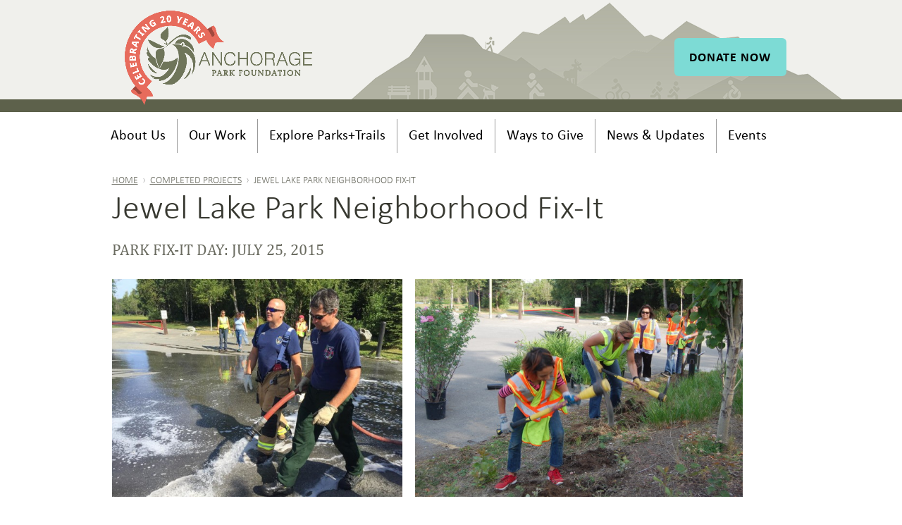

--- FILE ---
content_type: text/html; charset=UTF-8
request_url: https://anchorageparkfoundation.org/completed-projects/jewel-lake-park-neighborhood-fix-it/
body_size: 15313
content:
<!doctype html>
<!--[if lt IE 7 ]> <html class="no-js ie6" dir="ltr" lang="en-US"> <![endif]-->
<!--[if IE 7 ]>    <html class="no-js ie7" dir="ltr" lang="en-US"> <![endif]-->
<!--[if IE 8 ]>    <html class="no-js ie8" dir="ltr" lang="en-US"> <![endif]-->
<!--[if (gte IE 9)|!(IE)]><!--> <html class="no-js" dir="ltr" lang="en-US"> <!--<![endif]-->
<head>

<meta charset="UTF-8" />
<meta name="viewport" content="width=device-width, user-scalable=no, initial-scale=1.0, minimum-scale=1.0, maximum-scale=1.0">
<meta http-equiv="X-UA-Compatible" content="IE=edge,chrome=1" />
	


<!-- favicons -->
<link rel="apple-touch-icon" sizes="180x180" href="/apple-touch-icon.png">
<link rel="icon" type="image/png" sizes="32x32" href="/favicon-32x32.png">
<link rel="icon" type="image/png" sizes="16x16" href="/favicon-16x16.png">
<link rel="manifest" href="/site.webmanifest">
<link rel="mask-icon" href="/safari-pinned-tab.svg" color="#5d614b">
<meta name="msapplication-TileColor" content="#da532c">
<meta name="theme-color" content="#ffffff">

<!--<script type="text/javascript" src="//fast.fonts.net/jsapi/e7290e39-61c3-4348-ad13-ceb1bef25f88.js"></script>-->
<link type="text/css" rel="stylesheet" href="//fast.fonts.net/cssapi/e7290e39-61c3-4348-ad13-ceb1bef25f88.css"/>

<link rel="profile" href="//gmpg.org/xfn/11" />
<!--<link rel="pingback" href="" />-->


	<style>img:is([sizes="auto" i], [sizes^="auto," i]) { contain-intrinsic-size: 3000px 1500px }</style>
	
		<!-- All in One SEO Pro 4.9.3 - aioseo.com -->
		<title>Jewel Lake Park Neighborhood Fix-It | Anchorage Park Foundation</title>
	<meta name="robots" content="max-image-preview:large" />
	<link rel="canonical" href="https://anchorageparkfoundation.org/completed-projects/jewel-lake-park-neighborhood-fix-it/" />
	<meta name="generator" content="All in One SEO Pro (AIOSEO) 4.9.3" />
		<script type="application/ld+json" class="aioseo-schema">
			{"@context":"https:\/\/schema.org","@graph":[{"@type":"BreadcrumbList","@id":"https:\/\/anchorageparkfoundation.org\/completed-projects\/jewel-lake-park-neighborhood-fix-it\/#breadcrumblist","itemListElement":[{"@type":"ListItem","@id":"https:\/\/anchorageparkfoundation.org#listItem","position":1,"name":"Home","item":"https:\/\/anchorageparkfoundation.org","nextItem":{"@type":"ListItem","@id":"https:\/\/anchorageparkfoundation.org\/completed-projects\/#listItem","name":"Completed Projects"}},{"@type":"ListItem","@id":"https:\/\/anchorageparkfoundation.org\/completed-projects\/#listItem","position":2,"name":"Completed Projects","item":"https:\/\/anchorageparkfoundation.org\/completed-projects\/","nextItem":{"@type":"ListItem","@id":"https:\/\/anchorageparkfoundation.org\/completed-projects\/jewel-lake-park-neighborhood-fix-it\/#listItem","name":"Jewel Lake Park Neighborhood Fix-It"},"previousItem":{"@type":"ListItem","@id":"https:\/\/anchorageparkfoundation.org#listItem","name":"Home"}},{"@type":"ListItem","@id":"https:\/\/anchorageparkfoundation.org\/completed-projects\/jewel-lake-park-neighborhood-fix-it\/#listItem","position":3,"name":"Jewel Lake Park Neighborhood Fix-It","previousItem":{"@type":"ListItem","@id":"https:\/\/anchorageparkfoundation.org\/completed-projects\/#listItem","name":"Completed Projects"}}]},{"@type":"Organization","@id":"https:\/\/anchorageparkfoundation.org\/#organization","name":"Anchorage Park Foundation","description":"Working Together to Improve the Parks and Trails You Love","url":"https:\/\/anchorageparkfoundation.org\/","sameAs":["https:\/\/www.facebook.com\/AnchorageParkFoundation\/","https:\/\/www.instagram.com\/ancparkfoundation\/","https:\/\/www.linkedin.com\/company\/anchorage-park-foundation"]},{"@type":"WebPage","@id":"https:\/\/anchorageparkfoundation.org\/completed-projects\/jewel-lake-park-neighborhood-fix-it\/#webpage","url":"https:\/\/anchorageparkfoundation.org\/completed-projects\/jewel-lake-park-neighborhood-fix-it\/","name":"Jewel Lake Park Neighborhood Fix-It | Anchorage Park Foundation","inLanguage":"en-US","isPartOf":{"@id":"https:\/\/anchorageparkfoundation.org\/#website"},"breadcrumb":{"@id":"https:\/\/anchorageparkfoundation.org\/completed-projects\/jewel-lake-park-neighborhood-fix-it\/#breadcrumblist"},"datePublished":"2015-08-31T12:14:58-08:00","dateModified":"2025-11-24T12:23:02-09:00"},{"@type":"WebSite","@id":"https:\/\/anchorageparkfoundation.org\/#website","url":"https:\/\/anchorageparkfoundation.org\/","name":"Anchorage Park Foundation","description":"Working Together to Improve the Parks and Trails You Love","inLanguage":"en-US","publisher":{"@id":"https:\/\/anchorageparkfoundation.org\/#organization"}}]}
		</script>
		<!-- All in One SEO Pro -->

<link rel='dns-prefetch' href='//maxcdn.bootstrapcdn.com' />
<link rel="alternate" type="application/rss+xml" title="Anchorage Park Foundation &raquo; Feed" href="https://anchorageparkfoundation.org/feed/" />
<link rel="alternate" type="text/calendar" title="Anchorage Park Foundation &raquo; iCal Feed" href="https://anchorageparkfoundation.org/events/?ical=1" />
		<!-- This site uses the Google Analytics by MonsterInsights plugin v9.11.1 - Using Analytics tracking - https://www.monsterinsights.com/ -->
							<script src="//www.googletagmanager.com/gtag/js?id=G-0V43NMRZE0"  data-cfasync="false" data-wpfc-render="false" type="text/javascript" async></script>
			<script data-cfasync="false" data-wpfc-render="false" type="text/javascript">
				var mi_version = '9.11.1';
				var mi_track_user = true;
				var mi_no_track_reason = '';
								var MonsterInsightsDefaultLocations = {"page_location":"https:\/\/anchorageparkfoundation.org\/completed-projects\/jewel-lake-park-neighborhood-fix-it\/"};
								MonsterInsightsDefaultLocations.page_location = window.location.href;
								if ( typeof MonsterInsightsPrivacyGuardFilter === 'function' ) {
					var MonsterInsightsLocations = (typeof MonsterInsightsExcludeQuery === 'object') ? MonsterInsightsPrivacyGuardFilter( MonsterInsightsExcludeQuery ) : MonsterInsightsPrivacyGuardFilter( MonsterInsightsDefaultLocations );
				} else {
					var MonsterInsightsLocations = (typeof MonsterInsightsExcludeQuery === 'object') ? MonsterInsightsExcludeQuery : MonsterInsightsDefaultLocations;
				}

								var disableStrs = [
										'ga-disable-G-0V43NMRZE0',
									];

				/* Function to detect opted out users */
				function __gtagTrackerIsOptedOut() {
					for (var index = 0; index < disableStrs.length; index++) {
						if (document.cookie.indexOf(disableStrs[index] + '=true') > -1) {
							return true;
						}
					}

					return false;
				}

				/* Disable tracking if the opt-out cookie exists. */
				if (__gtagTrackerIsOptedOut()) {
					for (var index = 0; index < disableStrs.length; index++) {
						window[disableStrs[index]] = true;
					}
				}

				/* Opt-out function */
				function __gtagTrackerOptout() {
					for (var index = 0; index < disableStrs.length; index++) {
						document.cookie = disableStrs[index] + '=true; expires=Thu, 31 Dec 2099 23:59:59 UTC; path=/';
						window[disableStrs[index]] = true;
					}
				}

				if ('undefined' === typeof gaOptout) {
					function gaOptout() {
						__gtagTrackerOptout();
					}
				}
								window.dataLayer = window.dataLayer || [];

				window.MonsterInsightsDualTracker = {
					helpers: {},
					trackers: {},
				};
				if (mi_track_user) {
					function __gtagDataLayer() {
						dataLayer.push(arguments);
					}

					function __gtagTracker(type, name, parameters) {
						if (!parameters) {
							parameters = {};
						}

						if (parameters.send_to) {
							__gtagDataLayer.apply(null, arguments);
							return;
						}

						if (type === 'event') {
														parameters.send_to = monsterinsights_frontend.v4_id;
							var hookName = name;
							if (typeof parameters['event_category'] !== 'undefined') {
								hookName = parameters['event_category'] + ':' + name;
							}

							if (typeof MonsterInsightsDualTracker.trackers[hookName] !== 'undefined') {
								MonsterInsightsDualTracker.trackers[hookName](parameters);
							} else {
								__gtagDataLayer('event', name, parameters);
							}
							
						} else {
							__gtagDataLayer.apply(null, arguments);
						}
					}

					__gtagTracker('js', new Date());
					__gtagTracker('set', {
						'developer_id.dZGIzZG': true,
											});
					if ( MonsterInsightsLocations.page_location ) {
						__gtagTracker('set', MonsterInsightsLocations);
					}
										__gtagTracker('config', 'G-0V43NMRZE0', {"forceSSL":"true","link_attribution":"true"} );
										window.gtag = __gtagTracker;										(function () {
						/* https://developers.google.com/analytics/devguides/collection/analyticsjs/ */
						/* ga and __gaTracker compatibility shim. */
						var noopfn = function () {
							return null;
						};
						var newtracker = function () {
							return new Tracker();
						};
						var Tracker = function () {
							return null;
						};
						var p = Tracker.prototype;
						p.get = noopfn;
						p.set = noopfn;
						p.send = function () {
							var args = Array.prototype.slice.call(arguments);
							args.unshift('send');
							__gaTracker.apply(null, args);
						};
						var __gaTracker = function () {
							var len = arguments.length;
							if (len === 0) {
								return;
							}
							var f = arguments[len - 1];
							if (typeof f !== 'object' || f === null || typeof f.hitCallback !== 'function') {
								if ('send' === arguments[0]) {
									var hitConverted, hitObject = false, action;
									if ('event' === arguments[1]) {
										if ('undefined' !== typeof arguments[3]) {
											hitObject = {
												'eventAction': arguments[3],
												'eventCategory': arguments[2],
												'eventLabel': arguments[4],
												'value': arguments[5] ? arguments[5] : 1,
											}
										}
									}
									if ('pageview' === arguments[1]) {
										if ('undefined' !== typeof arguments[2]) {
											hitObject = {
												'eventAction': 'page_view',
												'page_path': arguments[2],
											}
										}
									}
									if (typeof arguments[2] === 'object') {
										hitObject = arguments[2];
									}
									if (typeof arguments[5] === 'object') {
										Object.assign(hitObject, arguments[5]);
									}
									if ('undefined' !== typeof arguments[1].hitType) {
										hitObject = arguments[1];
										if ('pageview' === hitObject.hitType) {
											hitObject.eventAction = 'page_view';
										}
									}
									if (hitObject) {
										action = 'timing' === arguments[1].hitType ? 'timing_complete' : hitObject.eventAction;
										hitConverted = mapArgs(hitObject);
										__gtagTracker('event', action, hitConverted);
									}
								}
								return;
							}

							function mapArgs(args) {
								var arg, hit = {};
								var gaMap = {
									'eventCategory': 'event_category',
									'eventAction': 'event_action',
									'eventLabel': 'event_label',
									'eventValue': 'event_value',
									'nonInteraction': 'non_interaction',
									'timingCategory': 'event_category',
									'timingVar': 'name',
									'timingValue': 'value',
									'timingLabel': 'event_label',
									'page': 'page_path',
									'location': 'page_location',
									'title': 'page_title',
									'referrer' : 'page_referrer',
								};
								for (arg in args) {
																		if (!(!args.hasOwnProperty(arg) || !gaMap.hasOwnProperty(arg))) {
										hit[gaMap[arg]] = args[arg];
									} else {
										hit[arg] = args[arg];
									}
								}
								return hit;
							}

							try {
								f.hitCallback();
							} catch (ex) {
							}
						};
						__gaTracker.create = newtracker;
						__gaTracker.getByName = newtracker;
						__gaTracker.getAll = function () {
							return [];
						};
						__gaTracker.remove = noopfn;
						__gaTracker.loaded = true;
						window['__gaTracker'] = __gaTracker;
					})();
									} else {
										console.log("");
					(function () {
						function __gtagTracker() {
							return null;
						}

						window['__gtagTracker'] = __gtagTracker;
						window['gtag'] = __gtagTracker;
					})();
									}
			</script>
							<!-- / Google Analytics by MonsterInsights -->
		<script type="text/javascript">
/* <![CDATA[ */
window._wpemojiSettings = {"baseUrl":"https:\/\/s.w.org\/images\/core\/emoji\/16.0.1\/72x72\/","ext":".png","svgUrl":"https:\/\/s.w.org\/images\/core\/emoji\/16.0.1\/svg\/","svgExt":".svg","source":{"concatemoji":"https:\/\/anchorageparkfoundation.org\/wp-includes\/js\/wp-emoji-release.min.js?ver=6.8.3"}};
/*! This file is auto-generated */
!function(s,n){var o,i,e;function c(e){try{var t={supportTests:e,timestamp:(new Date).valueOf()};sessionStorage.setItem(o,JSON.stringify(t))}catch(e){}}function p(e,t,n){e.clearRect(0,0,e.canvas.width,e.canvas.height),e.fillText(t,0,0);var t=new Uint32Array(e.getImageData(0,0,e.canvas.width,e.canvas.height).data),a=(e.clearRect(0,0,e.canvas.width,e.canvas.height),e.fillText(n,0,0),new Uint32Array(e.getImageData(0,0,e.canvas.width,e.canvas.height).data));return t.every(function(e,t){return e===a[t]})}function u(e,t){e.clearRect(0,0,e.canvas.width,e.canvas.height),e.fillText(t,0,0);for(var n=e.getImageData(16,16,1,1),a=0;a<n.data.length;a++)if(0!==n.data[a])return!1;return!0}function f(e,t,n,a){switch(t){case"flag":return n(e,"\ud83c\udff3\ufe0f\u200d\u26a7\ufe0f","\ud83c\udff3\ufe0f\u200b\u26a7\ufe0f")?!1:!n(e,"\ud83c\udde8\ud83c\uddf6","\ud83c\udde8\u200b\ud83c\uddf6")&&!n(e,"\ud83c\udff4\udb40\udc67\udb40\udc62\udb40\udc65\udb40\udc6e\udb40\udc67\udb40\udc7f","\ud83c\udff4\u200b\udb40\udc67\u200b\udb40\udc62\u200b\udb40\udc65\u200b\udb40\udc6e\u200b\udb40\udc67\u200b\udb40\udc7f");case"emoji":return!a(e,"\ud83e\udedf")}return!1}function g(e,t,n,a){var r="undefined"!=typeof WorkerGlobalScope&&self instanceof WorkerGlobalScope?new OffscreenCanvas(300,150):s.createElement("canvas"),o=r.getContext("2d",{willReadFrequently:!0}),i=(o.textBaseline="top",o.font="600 32px Arial",{});return e.forEach(function(e){i[e]=t(o,e,n,a)}),i}function t(e){var t=s.createElement("script");t.src=e,t.defer=!0,s.head.appendChild(t)}"undefined"!=typeof Promise&&(o="wpEmojiSettingsSupports",i=["flag","emoji"],n.supports={everything:!0,everythingExceptFlag:!0},e=new Promise(function(e){s.addEventListener("DOMContentLoaded",e,{once:!0})}),new Promise(function(t){var n=function(){try{var e=JSON.parse(sessionStorage.getItem(o));if("object"==typeof e&&"number"==typeof e.timestamp&&(new Date).valueOf()<e.timestamp+604800&&"object"==typeof e.supportTests)return e.supportTests}catch(e){}return null}();if(!n){if("undefined"!=typeof Worker&&"undefined"!=typeof OffscreenCanvas&&"undefined"!=typeof URL&&URL.createObjectURL&&"undefined"!=typeof Blob)try{var e="postMessage("+g.toString()+"("+[JSON.stringify(i),f.toString(),p.toString(),u.toString()].join(",")+"));",a=new Blob([e],{type:"text/javascript"}),r=new Worker(URL.createObjectURL(a),{name:"wpTestEmojiSupports"});return void(r.onmessage=function(e){c(n=e.data),r.terminate(),t(n)})}catch(e){}c(n=g(i,f,p,u))}t(n)}).then(function(e){for(var t in e)n.supports[t]=e[t],n.supports.everything=n.supports.everything&&n.supports[t],"flag"!==t&&(n.supports.everythingExceptFlag=n.supports.everythingExceptFlag&&n.supports[t]);n.supports.everythingExceptFlag=n.supports.everythingExceptFlag&&!n.supports.flag,n.DOMReady=!1,n.readyCallback=function(){n.DOMReady=!0}}).then(function(){return e}).then(function(){var e;n.supports.everything||(n.readyCallback(),(e=n.source||{}).concatemoji?t(e.concatemoji):e.wpemoji&&e.twemoji&&(t(e.twemoji),t(e.wpemoji)))}))}((window,document),window._wpemojiSettings);
/* ]]> */
</script>
<link rel='stylesheet' id='responsive-style-css' href='https://anchorageparkfoundation.org/wp-content/themes/APF_2014/style.css?ver=250312b' type='text/css' media='all' />
<link rel='stylesheet' id='sbi_styles-css' href='https://anchorageparkfoundation.org/wp-content/plugins/instagram-feed/css/sbi-styles.min.css?ver=6.10.0' type='text/css' media='all' />
<style id='wp-emoji-styles-inline-css' type='text/css'>

	img.wp-smiley, img.emoji {
		display: inline !important;
		border: none !important;
		box-shadow: none !important;
		height: 1em !important;
		width: 1em !important;
		margin: 0 0.07em !important;
		vertical-align: -0.1em !important;
		background: none !important;
		padding: 0 !important;
	}
</style>
<style id='wp-block-library-inline-css' type='text/css'>
:root{--wp-admin-theme-color:#007cba;--wp-admin-theme-color--rgb:0,124,186;--wp-admin-theme-color-darker-10:#006ba1;--wp-admin-theme-color-darker-10--rgb:0,107,161;--wp-admin-theme-color-darker-20:#005a87;--wp-admin-theme-color-darker-20--rgb:0,90,135;--wp-admin-border-width-focus:2px;--wp-block-synced-color:#7a00df;--wp-block-synced-color--rgb:122,0,223;--wp-bound-block-color:var(--wp-block-synced-color)}@media (min-resolution:192dpi){:root{--wp-admin-border-width-focus:1.5px}}.wp-element-button{cursor:pointer}:root{--wp--preset--font-size--normal:16px;--wp--preset--font-size--huge:42px}:root .has-very-light-gray-background-color{background-color:#eee}:root .has-very-dark-gray-background-color{background-color:#313131}:root .has-very-light-gray-color{color:#eee}:root .has-very-dark-gray-color{color:#313131}:root .has-vivid-green-cyan-to-vivid-cyan-blue-gradient-background{background:linear-gradient(135deg,#00d084,#0693e3)}:root .has-purple-crush-gradient-background{background:linear-gradient(135deg,#34e2e4,#4721fb 50%,#ab1dfe)}:root .has-hazy-dawn-gradient-background{background:linear-gradient(135deg,#faaca8,#dad0ec)}:root .has-subdued-olive-gradient-background{background:linear-gradient(135deg,#fafae1,#67a671)}:root .has-atomic-cream-gradient-background{background:linear-gradient(135deg,#fdd79a,#004a59)}:root .has-nightshade-gradient-background{background:linear-gradient(135deg,#330968,#31cdcf)}:root .has-midnight-gradient-background{background:linear-gradient(135deg,#020381,#2874fc)}.has-regular-font-size{font-size:1em}.has-larger-font-size{font-size:2.625em}.has-normal-font-size{font-size:var(--wp--preset--font-size--normal)}.has-huge-font-size{font-size:var(--wp--preset--font-size--huge)}.has-text-align-center{text-align:center}.has-text-align-left{text-align:left}.has-text-align-right{text-align:right}#end-resizable-editor-section{display:none}.aligncenter{clear:both}.items-justified-left{justify-content:flex-start}.items-justified-center{justify-content:center}.items-justified-right{justify-content:flex-end}.items-justified-space-between{justify-content:space-between}.screen-reader-text{border:0;clip-path:inset(50%);height:1px;margin:-1px;overflow:hidden;padding:0;position:absolute;width:1px;word-wrap:normal!important}.screen-reader-text:focus{background-color:#ddd;clip-path:none;color:#444;display:block;font-size:1em;height:auto;left:5px;line-height:normal;padding:15px 23px 14px;text-decoration:none;top:5px;width:auto;z-index:100000}html :where(.has-border-color){border-style:solid}html :where([style*=border-top-color]){border-top-style:solid}html :where([style*=border-right-color]){border-right-style:solid}html :where([style*=border-bottom-color]){border-bottom-style:solid}html :where([style*=border-left-color]){border-left-style:solid}html :where([style*=border-width]){border-style:solid}html :where([style*=border-top-width]){border-top-style:solid}html :where([style*=border-right-width]){border-right-style:solid}html :where([style*=border-bottom-width]){border-bottom-style:solid}html :where([style*=border-left-width]){border-left-style:solid}html :where(img[class*=wp-image-]){height:auto;max-width:100%}:where(figure){margin:0 0 1em}html :where(.is-position-sticky){--wp-admin--admin-bar--position-offset:var(--wp-admin--admin-bar--height,0px)}@media screen and (max-width:600px){html :where(.is-position-sticky){--wp-admin--admin-bar--position-offset:0px}}
</style>
<style id='classic-theme-styles-inline-css' type='text/css'>
/*! This file is auto-generated */
.wp-block-button__link{color:#fff;background-color:#32373c;border-radius:9999px;box-shadow:none;text-decoration:none;padding:calc(.667em + 2px) calc(1.333em + 2px);font-size:1.125em}.wp-block-file__button{background:#32373c;color:#fff;text-decoration:none}
</style>
<link rel='stylesheet' id='sb-font-awesome-css-css' href='https://maxcdn.bootstrapcdn.com/font-awesome/4.7.0/css/font-awesome.min.css?ver=4.7.0' type='text/css' media='all' />
<link rel='stylesheet' id='wp-pagenavi-css' href='https://anchorageparkfoundation.org/wp-content/plugins/wp-pagenavi/pagenavi-css.css?ver=2.70' type='text/css' media='all' />
<script type="text/javascript" src="https://anchorageparkfoundation.org/wp-content/plugins/google-analytics-for-wordpress/assets/js/frontend-gtag.min.js?ver=9.11.1" id="monsterinsights-frontend-script-js" async="async" data-wp-strategy="async"></script>
<script data-cfasync="false" data-wpfc-render="false" type="text/javascript" id='monsterinsights-frontend-script-js-extra'>/* <![CDATA[ */
var monsterinsights_frontend = {"js_events_tracking":"true","download_extensions":"doc,pdf,ppt,zip,xls,docx,pptx,xlsx","inbound_paths":"[{\"path\":\"\\\/go\\\/\",\"label\":\"affiliate\"},{\"path\":\"\\\/recommend\\\/\",\"label\":\"affiliate\"}]","home_url":"https:\/\/anchorageparkfoundation.org","hash_tracking":"false","v4_id":"G-0V43NMRZE0"};/* ]]> */
</script>
<script type="text/javascript" src="https://anchorageparkfoundation.org/wp-includes/js/jquery/jquery.min.js?ver=3.7.1" id="jquery-core-js"></script>
<script type="text/javascript" src="https://anchorageparkfoundation.org/wp-includes/js/jquery/jquery-migrate.min.js?ver=3.4.1" id="jquery-migrate-js"></script>
<script type="text/javascript" src="https://anchorageparkfoundation.org/wp-content/plugins/flowpaper-lite-pdf-flipbook/assets/lity/lity.min.js" id="lity-js-js"></script>
<script type="text/javascript" src="https://anchorageparkfoundation.org/wp-content/themes/APF_2014/js/responsive-modernizr.js?ver=2.5.3" id="modernizr-js"></script>
<link rel="https://api.w.org/" href="https://anchorageparkfoundation.org/wp-json/" /><link rel="alternate" title="JSON" type="application/json" href="https://anchorageparkfoundation.org/wp-json/wp/v2/pages/7317" /><link rel="EditURI" type="application/rsd+xml" title="RSD" href="https://anchorageparkfoundation.org/xmlrpc.php?rsd" />
<link rel='shortlink' href='https://anchorageparkfoundation.org/?p=7317' />
<link rel="alternate" title="oEmbed (JSON)" type="application/json+oembed" href="https://anchorageparkfoundation.org/wp-json/oembed/1.0/embed?url=https%3A%2F%2Fanchorageparkfoundation.org%2Fcompleted-projects%2Fjewel-lake-park-neighborhood-fix-it%2F" />
<link rel="alternate" title="oEmbed (XML)" type="text/xml+oembed" href="https://anchorageparkfoundation.org/wp-json/oembed/1.0/embed?url=https%3A%2F%2Fanchorageparkfoundation.org%2Fcompleted-projects%2Fjewel-lake-park-neighborhood-fix-it%2F&#038;format=xml" />
<meta name="tec-api-version" content="v1"><meta name="tec-api-origin" content="https://anchorageparkfoundation.org"><link rel="alternate" href="https://anchorageparkfoundation.org/wp-json/tribe/events/v1/" /><!-- We need this for debugging -->
<meta name="template" content="APF 2014 - Anchorage Park Foundation 2.0.1" />

    
    

	
	
	<!-- Google tag (gtag.js) -->
	<script async src="https://www.googletagmanager.com/gtag/js?id=G-0V43NMRZE0"></script>
	<script>
	  window.dataLayer = window.dataLayer || [];
	  function gtag(){dataLayer.push(arguments);}
	  gtag('js', new Date());
	  gtag('config', 'G-0V43NMRZE0');
	</script>

</head>



<body class="wp-singular page-template page-template-full-width-page page-template-full-width-page-php page page-id-7317 page-child parent-pageid-18 wp-theme-APF_2014 has-dashicons tribe-no-js">



<script>
  window.fbAsyncInit = function() {
    FB.init({
      appId      : '1548413515478708',
      xfbml      : true,
      version    : 'v2.5'
    });
  };

  (function(d, s, id){
     var js, fjs = d.getElementsByTagName(s)[0];
     if (d.getElementById(id)) {return;}
     js = d.createElement(s); js.id = id;
     js.src = "//connect.facebook.net/en_US/sdk.js";
     fjs.parentNode.insertBefore(js, fjs);
   }(document, 'script', 'facebook-jssdk'));
</script>



                 
<div id="container" class="hfeed">
     
     <div id="header_wrap">

		        <div id="header" class="clearfix">
            <div class="inner">
        
				 

				<!-- 20th Anniversary Logo -->
				<div id="logo" class="clearfix anniversary">
                    <span class="site-name "><a href="https://anchorageparkfoundation.org/" title="Anchorage Park Foundation" rel="home"><img src="https://anchorageparkfoundation.org/wp-content/themes/APF_2014/images/general/logo_20th.png" alt="Anchorage Park Foundation" /></a></span>
                </div><!-- end of #logo -->  
                
                <div id="mobile_menu">
                    <a><img src="https://anchorageparkfoundation.org/wp-content/themes/APF_2014/images/general/icon_menu.png" /></a>
                    <!--<a id="b_search" href=""><img src="https://anchorageparkfoundation.org/wp-content/themes/APF_2014/images/general/icon_search.png" /></a> -->
                </div>

                <div id="header_donate"><a href="https://apf.fcsuite.com/erp/donate/create?funit_id=1065" title="Donate Now" target="_blank">Donate<span> Now</span></a></div>
                <!--<div id="search-top" class="grid col-300">
                    <div>
                        <form method="get" id="searchform" action="https://anchorageparkfoundation.org">
                            <input type="text" class="field" name="s" id="s" placeholder="search&hellip;" />
                            <input type="submit" class="submit" name="submit" id="searchsubmit" value="GO"  />
                        </form>
                    </div>
                </div>--> 
                    
            </div><!-- end: .inner -->
        </div><!-- end of #header -->
    
    
        <div id="menu_wrap">
        	<div id="menu_matte">
				<div class="menu-primary-container"><ul id="menu-primary" class="menu"><li id="menu-item-13762" class="menu-item menu-item-type-post_type menu-item-object-page menu-item-has-children menu-item-13762"><a href="https://anchorageparkfoundation.org/purpose/">About Us</a>
<ul class="sub-menu">
	<li id="menu-item-13787" class="menu-item menu-item-type-post_type menu-item-object-page menu-item-13787"><a href="https://anchorageparkfoundation.org/purpose/">Mission</a></li>
	<li id="menu-item-13769" class="menu-item menu-item-type-post_type menu-item-object-page menu-item-13769"><a href="https://anchorageparkfoundation.org/staff/">Our Team</a></li>
	<li id="menu-item-13771" class="menu-item menu-item-type-post_type menu-item-object-page menu-item-13771"><a href="https://anchorageparkfoundation.org/board-directors/">Board of Directors</a></li>
	<li id="menu-item-13773" class="menu-item menu-item-type-taxonomy menu-item-object-category menu-item-13773"><a href="https://anchorageparkfoundation.org/topics/news/">News &amp; Updates</a></li>
</ul>
</li>
<li id="menu-item-8018" class="menu-item menu-item-type-custom menu-item-object-custom menu-item-has-children menu-item-8018"><a href="/">Our Work</a>
<ul class="sub-menu">
	<li id="menu-item-8032" class="menu-item menu-item-type-post_type menu-item-object-page menu-item-8032"><a href="https://anchorageparkfoundation.org/trails-initiative/">Anchorage Trails Initiative</a></li>
	<li id="menu-item-8030" class="menu-item menu-item-type-post_type menu-item-object-page menu-item-8030"><a href="https://anchorageparkfoundation.org/grants/">Grant Opportunities</a></li>
	<li id="menu-item-11987" class="menu-item menu-item-type-post_type menu-item-object-page menu-item-11987"><a href="https://anchorageparkfoundation.org/indigenous-placemaking/">Indigenous Place Names Project</a></li>
	<li id="menu-item-11985" class="menu-item menu-item-type-post_type menu-item-object-page menu-item-11985"><a href="https://anchorageparkfoundation.org/community-tree-planting/">Community Tree Planting</a></li>
	<li id="menu-item-9187" class="menu-item menu-item-type-post_type menu-item-object-page menu-item-9187"><a href="https://anchorageparkfoundation.org/schools-trails/">Youth Engagement Programs</a></li>
	<li id="menu-item-8028" class="menu-item menu-item-type-post_type menu-item-object-page menu-item-8028"><a href="https://anchorageparkfoundation.org/youth-employment-parks/">Youth Employment in Parks</a></li>
</ul>
</li>
<li id="menu-item-8026" class="menu-item menu-item-type-post_type menu-item-object-page menu-item-has-children menu-item-8026"><a href="https://anchorageparkfoundation.org/directory/">Explore Parks+Trails</a>
<ul class="sub-menu">
	<li id="menu-item-13794" class="menu-item menu-item-type-post_type menu-item-object-page menu-item-13794"><a href="https://anchorageparkfoundation.org/directory/">Anchorage Park &#038; Trail System</a></li>
	<li id="menu-item-12703" class="menu-item menu-item-type-post_type menu-item-object-page menu-item-12703"><a href="https://anchorageparkfoundation.org/moose-loop-trail/">Moose Loop Trails</a></li>
	<li id="menu-item-13784" class="menu-item menu-item-type-post_type menu-item-object-page menu-item-13784"><a href="https://anchorageparkfoundation.org/explore-parks-and-trails/mountains-to-sea-trails/">Mountains to Sea Trails</a></li>
	<li id="menu-item-8031" class="menu-item menu-item-type-post_type menu-item-object-page menu-item-8031"><a href="https://anchorageparkfoundation.org/inclusiveplay/">Inclusive Playgrounds</a></li>
	<li id="menu-item-13791" class="menu-item menu-item-type-post_type menu-item-object-page menu-item-13791"><a href="https://anchorageparkfoundation.org/wellness-maps/">Walking Routes</a></li>
	<li id="menu-item-13813" class="menu-item menu-item-type-post_type menu-item-object-page menu-item-13813"><a href="https://anchorageparkfoundation.org/winter-recreation/">Winter Activities</a></li>
</ul>
</li>
<li id="menu-item-8019" class="menu-item menu-item-type-custom menu-item-object-custom menu-item-has-children menu-item-8019"><a href="/">Get Involved</a>
<ul class="sub-menu">
	<li id="menu-item-8023" class="menu-item menu-item-type-post_type menu-item-object-page menu-item-8023"><a href="https://anchorageparkfoundation.org/events/">Events</a></li>
	<li id="menu-item-12702" class="menu-item menu-item-type-post_type menu-item-object-page menu-item-12702"><a href="https://anchorageparkfoundation.org/moose-loop-race/">Moose Loop Trail Challenge</a></li>
	<li id="menu-item-14063" class="menu-item menu-item-type-post_type menu-item-object-page menu-item-14063"><a href="https://anchorageparkfoundation.org/volunteer-opportunities/">Volunteer Opportunities</a></li>
	<li id="menu-item-12348" class="menu-item menu-item-type-post_type menu-item-object-page menu-item-12348"><a href="https://anchorageparkfoundation.org/bond/">Vote for Park Bonds</a></li>
	<li id="menu-item-9189" class="menu-item menu-item-type-post_type menu-item-object-page menu-item-9189"><a href="https://anchorageparkfoundation.org/careers/">Careers</a></li>
</ul>
</li>
<li id="menu-item-8021" class="menu-item menu-item-type-post_type menu-item-object-page menu-item-8021"><a href="https://anchorageparkfoundation.org/donate/">Ways to Give</a></li>
<li id="menu-item-14738" class="menu-item menu-item-type-taxonomy menu-item-object-category menu-item-14738"><a href="https://anchorageparkfoundation.org/topics/news/">News &amp; Updates</a></li>
<li id="menu-item-14776" class="menu-item menu-item-type-post_type menu-item-object-page menu-item-14776"><a href="https://anchorageparkfoundation.org/events/">Events</a></li>
</ul></div>                                
            </div>
        </div>
    
    </div><!-- end of #header_wrap -->
	    
    
    
        
    
    
        <div id="wrapper_matte" class="clearfix">
    	<div id="wrapper" class="clearfix">
	                    
            

    <div id="content" class="grid col-940">
        
		                                                            <div class="breadcrumb-list"><a href="https://anchorageparkfoundation.org">Home</a> <span class="chevron">&#8250;</span> <a href="https://anchorageparkfoundation.org/completed-projects/">Completed Projects</a> <span class="chevron">&#8250;</span> <span class="breadcrumb-current">Jewel Lake Park Neighborhood Fix-It</span></div>                                
                <div id="post-7317" class="post-7317 page type-page status-publish hentry">
                    <h1>Jewel Lake Park Neighborhood Fix-It</h1>
                                
					                    
                    <div class="post-entry">
                        
						<h3><strong>Park Fix-It Day: July 25, 2015</strong></h3>
<p><img fetchpriority="high" decoding="async" class="alignleft wp-image-7840" src="/wp-content/uploads/2015/08/11815834_849637078483193_101991483_n-600x450.jpg" alt="11815834_849637078483193_101991483_n" width="412" height="309" srcset="https://anchorageparkfoundation.org/wp-content/uploads/2015/08/11815834_849637078483193_101991483_n-600x450.jpg 600w, https://anchorageparkfoundation.org/wp-content/uploads/2015/08/11815834_849637078483193_101991483_n-300x225.jpg 300w, https://anchorageparkfoundation.org/wp-content/uploads/2015/08/11815834_849637078483193_101991483_n.jpg 960w" sizes="(max-width: 412px) 100vw, 412px" /><a href="/completed-projects/jewel-lake-park-neighborhood-fix-it/dsc_0076/" rel="attachment wp-att-7841"><img decoding="async" class="alignnone wp-image-7841" src="/wp-content/uploads/2015/08/DSC_0076-600x399.jpg" alt="DSC_0076" width="465" height="309" srcset="https://anchorageparkfoundation.org/wp-content/uploads/2015/08/DSC_0076-600x399.jpg 600w, https://anchorageparkfoundation.org/wp-content/uploads/2015/08/DSC_0076-300x199.jpg 300w" sizes="(max-width: 465px) 100vw, 465px" /></a></p>
<p>Jewel Lake Park is a 40.26 acre community use park with a covered picnic shelter, softball field, volleyball sand lot, playground equipment, picnic tables, swimming area, beach, paved parking, restrooms, bike trail access and non-motorized small craft area. In the summer of 2015 the park received a improvements including adding sand to beach picnic areas, vegetation thinning around the park, planting at the entry flower bed, painting bollards, and weeding existing flower beds. The park also received an installation of the new ping pong table neighbors selected. The Anchorage Fire Department was generously volunteered their time to improve Jewel Lake Park.  Funding for the park fix- it came from a $100,000 grant from the State Legislator.</p>
<p><strong>Park Improvements<br />
</strong></p>
<p>• Improved drainage around play area, picnic shelter and rain garden<br />
• New paved path to restroom facility for improved maintenance access<br />
• New BBQ Grill<br />
• New fully ADA-accessible concrete ping-pong table and picnic bench<br />
• Improved safety by increasing visibility into park with vegetation removal around parking lots<br />
• Repaired stone facade on existing planting beds<br />
• Repaired picnic shelter<br />
• Clean beach area</p>
<p>&nbsp;</p>
                        
                                                
                    </div><!-- end of .post-entry -->
                    
                </div><!-- end of #post-7317 -->
                        
             
            
          
      
    </div><!-- end of #content-full -->


			                
        </div><!-- end of #wrapper -->
    </div><!-- end of #wrapper_matte -->
    </div><!-- end of #container -->






<div id="footer_wrap" class="clearfix">
    <div id="footer">
        <div class="inner">
        
            <div class="grid col-940">
            
                <!--<div class="grid col-140">
                    <div class="widget-wrapper">
                    </div>
                </div> --><!-- end of col-140 -->
    
                <div id="col1" class="grid col-220 copyright fit">
                    <div class="widget-wrapper">
                        <h5>Explore</h5>
                        <div class="menu-footer-column-1-container"><ul id="menu-footer-column-1" class="menu_footer"><li id="menu-item-12486" class="menu-item menu-item-type-post_type menu-item-object-page menu-item-12486"><a href="https://anchorageparkfoundation.org/purpose/">Mission Impact</a></li>
<li id="menu-item-12487" class="menu-item menu-item-type-custom menu-item-object-custom menu-item-12487"><a href="/topics/news">News</a></li>
<li id="menu-item-12488" class="menu-item menu-item-type-post_type menu-item-object-page menu-item-12488"><a href="https://anchorageparkfoundation.org/publications/">Publications</a></li>
<li id="menu-item-12489" class="menu-item menu-item-type-custom menu-item-object-custom menu-item-12489"><a href="/completed-projects/">Completed Projects</a></li>
<li id="menu-item-12538" class="menu-item menu-item-type-post_type menu-item-object-page menu-item-12538"><a href="https://anchorageparkfoundation.org/videos/">Video Stories</a></li>
</ul></div>                    </div>
                </div>
                
                <div id="col2" class="grid col-220">
                    <div class="widget-wrapper">
                        <h5>Connect</h5>
                        <div class="menu-footer-column-2-container"><ul id="menu-footer-column-2" class="menu_footer"><li id="menu-item-12491" class="menu-item menu-item-type-post_type menu-item-object-page menu-item-12491"><a href="https://anchorageparkfoundation.org/careers/">Careers</a></li>
<li id="menu-item-12492" class="menu-item menu-item-type-post_type menu-item-object-page menu-item-12492"><a href="https://anchorageparkfoundation.org/events/">Events</a></li>
</ul></div>                        <div class="socmed">
                            <a href="https://www.facebook.com/AnchorageParkFoundation" target="_blank"><i class="fa fa-facebook-square fa-2x"></i></a> &nbsp; <a href="http://instagram.com/ancparkfoundation" target="_blank"><i class="fa fa-instagram fa-2x"></i></a>
                        </div>
                    </div>
                </div>
                        
                <div id="col3" class="grid col-220">
                    <div class="widget-wrapper">
                        <h5>Give</h5>
                        <div class="menu-footer-column-3-container"><ul id="menu-footer-column-3" class="menu_footer"><li id="menu-item-12494" class="menu-item menu-item-type-custom menu-item-object-custom menu-item-12494"><a href="https://apf.fcsuite.com/erp/donate/create?funit_id=1065">Donate Now</a></li>
<li id="menu-item-12495" class="menu-item menu-item-type-custom menu-item-object-custom menu-item-12495"><a href="https://apf.fcsuite.com/erp/donate/list?showlist=1">Designated Funds</a></li>
<li id="menu-item-14064" class="menu-item menu-item-type-post_type menu-item-object-page menu-item-14064"><a href="https://anchorageparkfoundation.org/volunteer-opportunities/">Volunteer Opportunities</a></li>
</ul></div>                    </div>
                </div>
                        
                <div id="col4" class="grid col-220">
                    <div class="widget-wrapper">

                        <h5>Sign Up</h5>
                        <p>Stay informed with quarterly updates on events and projects near you.</p>

                        <!-- Mailchimp -->
                        <link href="//cdn-images.mailchimp.com/embedcode/classic-10_7.css" rel="stylesheet" type="text/css">
                        <div id="mc_embed_signup">
                            <form action="https://anchorageparkfoundation.us12.list-manage.com/subscribe?u=c461ce9b9b59daaa7d642cd5c&id=4389cf75c0" method="post" id="mc-embedded-subscribe-form" name="mc-embedded-subscribe-form" class="validate" target="_blank" novalidate>
                            <!--<form action="https://AnchorageParkFoundation.us12.list-manage.com/subscribe/post?u=c461ce9b9b59daaa7d642cd5c&amp;id=27d7c2e0c5" method="post" id="mc-embedded-subscribe-form" name="mc-embedded-subscribe-form" class="validate" target="_blank" novalidate>-->
                                <div id="mc_embed_signup_scroll">
                                    <!--<div class="indicates-required"><span class="asterisk">*</span> indicates required</div>-->
                                    <div class="mc-field-group">
                                        <label for="mce-EMAIL">Email Address  <span class="asterisk">*</span></label>
                                        <input type="email" value="" name="EMAIL" class="required email" id="mce-EMAIL" placeholder="Email address *">
                                    </div>
                                    <div class="mc-field-group">
                                        <label for="mce-FNAME">First Name </label>
                                        <input type="text" value="" name="FNAME" class="" id="mce-FNAME" placeholder="First name">
                                    </div>
                                    <div class="mc-field-group">
                                        <label for="mce-LNAME">Last Name </label>
                                        <input type="text" value="" name="LNAME" class="" id="mce-LNAME" placeholder="Last name">
                                    </div>
                                    <div id="mce-responses" class="clear">
                                        <div class="response" id="mce-error-response" style="display:none"></div>
                                        <div class="response" id="mce-success-response" style="display:none"></div>
                                    </div>    <!-- real people should not fill this in and expect good things - do not remove this or risk form bot signups-->
                                    <div style="position: absolute; left: -5000px;" aria-hidden="true"><input type="text" name="b_c461ce9b9b59daaa7d642cd5c_27d7c2e0c5" tabindex="-1" value=""></div>
                                    <div class="clear"><p class="submit read-more"><input type="submit" value="Subscribe ›" name="subscribe" id="mc-embedded-subscribe" class="submit button"></p></div>
                                </div>
                            </form>
                        </div>

                    </div>
                </div><!-- end of col-300 -->
                 
            </div><!-- end of col-940 -->
            
            
            <div id="search_footer" class="grid col-460">
                <div class="widget-wrapper">
                        <form method="get" id="searchform" action="https://anchorageparkfoundation.org">
                            <input type="text" class="field" name="s" id="s" placeholder="search&hellip;" />
                            <input type="submit" class="submit" name="submit" id="searchsubmit" value="GO"  />
                        </form>
                </div>
            </div><!-- end of col-940 -->

        
            <div class="grid col-940 last">
                <div class="widget-wrapper">
                    <div class="logo"><a href="https://anchorageparkfoundation.org/" title="Anchorage Park Foundation" rel="home"><img src="https://anchorageparkfoundation.org/wp-content/themes/APF_2014/images/general/logo_white_monotone.png" alt="Anchorage Park Foundation" /></a></div>
                    <p class="copyright">&copy; 2026 Anchorage Park Foundation. <!--<a class="credit" href="http://www.clutchmedia.com" target="_blank" title="Clutch Media provides Internet marketing and communications services in Anchorage, Alaska.">Website by Clutch Media</a>.--></p>
                </div>
                <div class="widget-wrapper scroll-top">        
                    <a href="#scroll-top" title="scroll to top">Back to top</a>
                </div>
            </div><!-- end of col-940 -->
            
            
           
        </div><!-- end .inner -->
        
    </div><!-- end #footer -->
</div><!-- end #footer_wrap -->


<script type="speculationrules">
{"prefetch":[{"source":"document","where":{"and":[{"href_matches":"\/*"},{"not":{"href_matches":["\/wp-*.php","\/wp-admin\/*","\/wp-content\/uploads\/*","\/wp-content\/*","\/wp-content\/plugins\/*","\/wp-content\/themes\/APF_2014\/*","\/*\\?(.+)"]}},{"not":{"selector_matches":"a[rel~=\"nofollow\"]"}},{"not":{"selector_matches":".no-prefetch, .no-prefetch a"}}]},"eagerness":"conservative"}]}
</script>
		<script>
		( function ( body ) {
			'use strict';
			body.className = body.className.replace( /\btribe-no-js\b/, 'tribe-js' );
		} )( document.body );
		</script>
		<!-- Instagram Feed JS -->
<script type="text/javascript">
var sbiajaxurl = "https://anchorageparkfoundation.org/wp-admin/admin-ajax.php";
</script>
<script> /* <![CDATA[ */var tribe_l10n_datatables = {"aria":{"sort_ascending":": activate to sort column ascending","sort_descending":": activate to sort column descending"},"length_menu":"Show _MENU_ entries","empty_table":"No data available in table","info":"Showing _START_ to _END_ of _TOTAL_ entries","info_empty":"Showing 0 to 0 of 0 entries","info_filtered":"(filtered from _MAX_ total entries)","zero_records":"No matching records found","search":"Search:","all_selected_text":"All items on this page were selected. ","select_all_link":"Select all pages","clear_selection":"Clear Selection.","pagination":{"all":"All","next":"Next","previous":"Previous"},"select":{"rows":{"0":"","_":": Selected %d rows","1":": Selected 1 row"}},"datepicker":{"dayNames":["Sunday","Monday","Tuesday","Wednesday","Thursday","Friday","Saturday"],"dayNamesShort":["Sun","Mon","Tue","Wed","Thu","Fri","Sat"],"dayNamesMin":["S","M","T","W","T","F","S"],"monthNames":["January","February","March","April","May","June","July","August","September","October","November","December"],"monthNamesShort":["January","February","March","April","May","June","July","August","September","October","November","December"],"monthNamesMin":["Jan","Feb","Mar","Apr","May","Jun","Jul","Aug","Sep","Oct","Nov","Dec"],"nextText":"Next","prevText":"Prev","currentText":"Today","closeText":"Done","today":"Today","clear":"Clear"}};/* ]]> */ </script><style id='global-styles-inline-css' type='text/css'>
:root{--wp--preset--aspect-ratio--square: 1;--wp--preset--aspect-ratio--4-3: 4/3;--wp--preset--aspect-ratio--3-4: 3/4;--wp--preset--aspect-ratio--3-2: 3/2;--wp--preset--aspect-ratio--2-3: 2/3;--wp--preset--aspect-ratio--16-9: 16/9;--wp--preset--aspect-ratio--9-16: 9/16;--wp--preset--color--black: #000000;--wp--preset--color--cyan-bluish-gray: #abb8c3;--wp--preset--color--white: #ffffff;--wp--preset--color--pale-pink: #f78da7;--wp--preset--color--vivid-red: #cf2e2e;--wp--preset--color--luminous-vivid-orange: #ff6900;--wp--preset--color--luminous-vivid-amber: #fcb900;--wp--preset--color--light-green-cyan: #7bdcb5;--wp--preset--color--vivid-green-cyan: #00d084;--wp--preset--color--pale-cyan-blue: #8ed1fc;--wp--preset--color--vivid-cyan-blue: #0693e3;--wp--preset--color--vivid-purple: #9b51e0;--wp--preset--gradient--vivid-cyan-blue-to-vivid-purple: linear-gradient(135deg,rgba(6,147,227,1) 0%,rgb(155,81,224) 100%);--wp--preset--gradient--light-green-cyan-to-vivid-green-cyan: linear-gradient(135deg,rgb(122,220,180) 0%,rgb(0,208,130) 100%);--wp--preset--gradient--luminous-vivid-amber-to-luminous-vivid-orange: linear-gradient(135deg,rgba(252,185,0,1) 0%,rgba(255,105,0,1) 100%);--wp--preset--gradient--luminous-vivid-orange-to-vivid-red: linear-gradient(135deg,rgba(255,105,0,1) 0%,rgb(207,46,46) 100%);--wp--preset--gradient--very-light-gray-to-cyan-bluish-gray: linear-gradient(135deg,rgb(238,238,238) 0%,rgb(169,184,195) 100%);--wp--preset--gradient--cool-to-warm-spectrum: linear-gradient(135deg,rgb(74,234,220) 0%,rgb(151,120,209) 20%,rgb(207,42,186) 40%,rgb(238,44,130) 60%,rgb(251,105,98) 80%,rgb(254,248,76) 100%);--wp--preset--gradient--blush-light-purple: linear-gradient(135deg,rgb(255,206,236) 0%,rgb(152,150,240) 100%);--wp--preset--gradient--blush-bordeaux: linear-gradient(135deg,rgb(254,205,165) 0%,rgb(254,45,45) 50%,rgb(107,0,62) 100%);--wp--preset--gradient--luminous-dusk: linear-gradient(135deg,rgb(255,203,112) 0%,rgb(199,81,192) 50%,rgb(65,88,208) 100%);--wp--preset--gradient--pale-ocean: linear-gradient(135deg,rgb(255,245,203) 0%,rgb(182,227,212) 50%,rgb(51,167,181) 100%);--wp--preset--gradient--electric-grass: linear-gradient(135deg,rgb(202,248,128) 0%,rgb(113,206,126) 100%);--wp--preset--gradient--midnight: linear-gradient(135deg,rgb(2,3,129) 0%,rgb(40,116,252) 100%);--wp--preset--font-size--small: 13px;--wp--preset--font-size--medium: 20px;--wp--preset--font-size--large: 36px;--wp--preset--font-size--x-large: 42px;--wp--preset--spacing--20: 0.44rem;--wp--preset--spacing--30: 0.67rem;--wp--preset--spacing--40: 1rem;--wp--preset--spacing--50: 1.5rem;--wp--preset--spacing--60: 2.25rem;--wp--preset--spacing--70: 3.38rem;--wp--preset--spacing--80: 5.06rem;--wp--preset--shadow--natural: 6px 6px 9px rgba(0, 0, 0, 0.2);--wp--preset--shadow--deep: 12px 12px 50px rgba(0, 0, 0, 0.4);--wp--preset--shadow--sharp: 6px 6px 0px rgba(0, 0, 0, 0.2);--wp--preset--shadow--outlined: 6px 6px 0px -3px rgba(255, 255, 255, 1), 6px 6px rgba(0, 0, 0, 1);--wp--preset--shadow--crisp: 6px 6px 0px rgba(0, 0, 0, 1);}:where(.is-layout-flex){gap: 0.5em;}:where(.is-layout-grid){gap: 0.5em;}body .is-layout-flex{display: flex;}.is-layout-flex{flex-wrap: wrap;align-items: center;}.is-layout-flex > :is(*, div){margin: 0;}body .is-layout-grid{display: grid;}.is-layout-grid > :is(*, div){margin: 0;}:where(.wp-block-columns.is-layout-flex){gap: 2em;}:where(.wp-block-columns.is-layout-grid){gap: 2em;}:where(.wp-block-post-template.is-layout-flex){gap: 1.25em;}:where(.wp-block-post-template.is-layout-grid){gap: 1.25em;}.has-black-color{color: var(--wp--preset--color--black) !important;}.has-cyan-bluish-gray-color{color: var(--wp--preset--color--cyan-bluish-gray) !important;}.has-white-color{color: var(--wp--preset--color--white) !important;}.has-pale-pink-color{color: var(--wp--preset--color--pale-pink) !important;}.has-vivid-red-color{color: var(--wp--preset--color--vivid-red) !important;}.has-luminous-vivid-orange-color{color: var(--wp--preset--color--luminous-vivid-orange) !important;}.has-luminous-vivid-amber-color{color: var(--wp--preset--color--luminous-vivid-amber) !important;}.has-light-green-cyan-color{color: var(--wp--preset--color--light-green-cyan) !important;}.has-vivid-green-cyan-color{color: var(--wp--preset--color--vivid-green-cyan) !important;}.has-pale-cyan-blue-color{color: var(--wp--preset--color--pale-cyan-blue) !important;}.has-vivid-cyan-blue-color{color: var(--wp--preset--color--vivid-cyan-blue) !important;}.has-vivid-purple-color{color: var(--wp--preset--color--vivid-purple) !important;}.has-black-background-color{background-color: var(--wp--preset--color--black) !important;}.has-cyan-bluish-gray-background-color{background-color: var(--wp--preset--color--cyan-bluish-gray) !important;}.has-white-background-color{background-color: var(--wp--preset--color--white) !important;}.has-pale-pink-background-color{background-color: var(--wp--preset--color--pale-pink) !important;}.has-vivid-red-background-color{background-color: var(--wp--preset--color--vivid-red) !important;}.has-luminous-vivid-orange-background-color{background-color: var(--wp--preset--color--luminous-vivid-orange) !important;}.has-luminous-vivid-amber-background-color{background-color: var(--wp--preset--color--luminous-vivid-amber) !important;}.has-light-green-cyan-background-color{background-color: var(--wp--preset--color--light-green-cyan) !important;}.has-vivid-green-cyan-background-color{background-color: var(--wp--preset--color--vivid-green-cyan) !important;}.has-pale-cyan-blue-background-color{background-color: var(--wp--preset--color--pale-cyan-blue) !important;}.has-vivid-cyan-blue-background-color{background-color: var(--wp--preset--color--vivid-cyan-blue) !important;}.has-vivid-purple-background-color{background-color: var(--wp--preset--color--vivid-purple) !important;}.has-black-border-color{border-color: var(--wp--preset--color--black) !important;}.has-cyan-bluish-gray-border-color{border-color: var(--wp--preset--color--cyan-bluish-gray) !important;}.has-white-border-color{border-color: var(--wp--preset--color--white) !important;}.has-pale-pink-border-color{border-color: var(--wp--preset--color--pale-pink) !important;}.has-vivid-red-border-color{border-color: var(--wp--preset--color--vivid-red) !important;}.has-luminous-vivid-orange-border-color{border-color: var(--wp--preset--color--luminous-vivid-orange) !important;}.has-luminous-vivid-amber-border-color{border-color: var(--wp--preset--color--luminous-vivid-amber) !important;}.has-light-green-cyan-border-color{border-color: var(--wp--preset--color--light-green-cyan) !important;}.has-vivid-green-cyan-border-color{border-color: var(--wp--preset--color--vivid-green-cyan) !important;}.has-pale-cyan-blue-border-color{border-color: var(--wp--preset--color--pale-cyan-blue) !important;}.has-vivid-cyan-blue-border-color{border-color: var(--wp--preset--color--vivid-cyan-blue) !important;}.has-vivid-purple-border-color{border-color: var(--wp--preset--color--vivid-purple) !important;}.has-vivid-cyan-blue-to-vivid-purple-gradient-background{background: var(--wp--preset--gradient--vivid-cyan-blue-to-vivid-purple) !important;}.has-light-green-cyan-to-vivid-green-cyan-gradient-background{background: var(--wp--preset--gradient--light-green-cyan-to-vivid-green-cyan) !important;}.has-luminous-vivid-amber-to-luminous-vivid-orange-gradient-background{background: var(--wp--preset--gradient--luminous-vivid-amber-to-luminous-vivid-orange) !important;}.has-luminous-vivid-orange-to-vivid-red-gradient-background{background: var(--wp--preset--gradient--luminous-vivid-orange-to-vivid-red) !important;}.has-very-light-gray-to-cyan-bluish-gray-gradient-background{background: var(--wp--preset--gradient--very-light-gray-to-cyan-bluish-gray) !important;}.has-cool-to-warm-spectrum-gradient-background{background: var(--wp--preset--gradient--cool-to-warm-spectrum) !important;}.has-blush-light-purple-gradient-background{background: var(--wp--preset--gradient--blush-light-purple) !important;}.has-blush-bordeaux-gradient-background{background: var(--wp--preset--gradient--blush-bordeaux) !important;}.has-luminous-dusk-gradient-background{background: var(--wp--preset--gradient--luminous-dusk) !important;}.has-pale-ocean-gradient-background{background: var(--wp--preset--gradient--pale-ocean) !important;}.has-electric-grass-gradient-background{background: var(--wp--preset--gradient--electric-grass) !important;}.has-midnight-gradient-background{background: var(--wp--preset--gradient--midnight) !important;}.has-small-font-size{font-size: var(--wp--preset--font-size--small) !important;}.has-medium-font-size{font-size: var(--wp--preset--font-size--medium) !important;}.has-large-font-size{font-size: var(--wp--preset--font-size--large) !important;}.has-x-large-font-size{font-size: var(--wp--preset--font-size--x-large) !important;}
</style>
<script type="text/javascript" src="https://anchorageparkfoundation.org/wp-content/plugins/the-events-calendar/common/build/js/user-agent.js?ver=da75d0bdea6dde3898df" id="tec-user-agent-js"></script>
<script type="text/javascript" src="https://anchorageparkfoundation.org/wp-content/themes/APF_2014/js/responsive-scripts.js?ver=1.1.1" id="responsive-scripts-js"></script>
<script type="text/javascript" src="https://anchorageparkfoundation.org/wp-content/themes/APF_2014/js/responsive-plugins.js?ver=1.1.0" id="responsive-plugins-js"></script>


<script type="text/javascript" src="https://anchorageparkfoundation.org/wp-content/themes/APF_2014/js/scripts.js"></script>
<script type="text/javascript" src="https://anchorageparkfoundation.org/wp-content/themes/APF_2014/js/jquery.cycle2.min.js"></script>
<script type="text/javascript" src="https://anchorageparkfoundation.org/wp-content/themes/APF_2014/js/jquery.cycle2.swipe.min.js"></script>
<script type="text/javascript" src="https://anchorageparkfoundation.org/wp-content/themes/APF_2014/js/mediaCheck-min.js"></script>

<!--<script type="text/javascript" src="https://anchorageparkfoundation.org/wp-content/themes/APF_2014/js/jquery.cycle.all.js"></script> -->



<script type="text/javascript"> 
 
	jQuery(document).ready(function($){

		function getDeviceByOS () {
			var device = "desktop";
			if( /Android|webOS|iPhone|iPod|BlackBerry/i.test(navigator.userAgent) ) {
				device = "phone";
			} else if( /iPad/i.test(navigator.userAgent) ) {
				device = "tablet";
			}
			return device;
		}	
		var device = getDeviceByOS();
		
		if (device == "desktop") {
			window.onscroll=function () {
				var top = window.pageXOffset ? window.pageXOffset : document.documentElement.scrollTop ? document.documentElement.scrollTop : document.body.scrollTop;
				//if (top > 141) { // 24
				if (top > 204) { // 24
					//if ( $("#about").hasClass("opened") ) {
					//  $("#about").animate({right: -700 +"px"}, 2000)};
					if ( !$("#menu_wrap").hasClass("scrolled") ) {
						jQuery("#menu_wrap").addClass("scrolled");
						jQuery('#menu_wrap').css('top', '-63px');
						jQuery("#wrapper_matte").addClass("scrolled");
						jQuery("#menu_wrap").animate({
							top: 0 }, 300, function() {
								// Animation complete.
						});
					}
					//document.getElementById("menu_wrap").style.position = "fixed";
					//document.getElementById("menu_wrap").style.height="50px"
				} else if  ( $("#menu_wrap").hasClass("scrolled") && top < 142 ){
					if ( $("#menu_wrap").hasClass("scrolled") ) {
						jQuery("#menu_wrap").removeClass("scrolled");
						//jQuery('#menu_wrap').css('top', '-48px');
						jQuery("#wrapper_matte").removeClass("scrolled");
					}
					//document.getElementById("menu_wrap").style.position = "relative";
					//document.getElementById("menu_wrap").style.height="100px"
				}
			}
		}



		var initMediaCheck = 0;
		/*mediaCheck({
			media: '(max-width: 767px)',
		  	entry: function() {
				console.log('less than 767');
				$( 'ul#menu-top-bar' ).insertAfter( '#search-top' );
				$( 'li#menu-item-last' ).remove();
			},
		 	exit: function() {
				console.log('greater than 767');
				$( 'ul#menu-top-bar' ).insertAfter( '#logo' );
		  	}
		});*/
		mediaCheck({
			media: '(max-width: 980px)',
		  	entry: function() {
				console.log('less than 980px');
				//$( 'ul#menu-primary' ).append( '<li id="menu-item-last" class="menu-item menu-item-type-custom menu-item-object-custom menu-item-has-children menu-item-last"><a>More</a></li>' );
				$( 'ul#menu-top-bar' ).insertAfter( 'ul#menu-primary #menu-item-last a' );
				$( 'ul#menu-top-bar' ).removeClass( 'top-menu' );
				$( 'ul#menu-top-bar' ).addClass( 'sub-menu' );
			},
		 	exit: function() {
				console.log('greater than 980px');
				console.log('initMediaCheck = ' + initMediaCheck);
				if (initMediaCheck > 0) {
					$( 'ul#menu-top-bar' ).removeClass( 'sub-menu' );
					$( 'ul#menu-top-bar' ).addClass( 'top-menu' );
					//$( 'ul#menu-top-bar' ).insertAfter( '#search-top' );
				    $( 'ul#menu-top-bar' ).insertAfter( '#logo' );
					//$( 'li#menu-item-last' ).remove();
				}
		  	}
		});
		initMediaCheck = 1;
		
		
		
		$.fn.preload = function() {
			this.each(function(){
				$('<img/>')[0].src = this;
			});
		}	
		//if ($('body').hasClass('screen_large')) {  // mediaCheck
		$([
			'https://anchorageparkfoundation.org/wp-content/themes/APF_2014/images/general/transparents/bg_000_10.png',
			'https://anchorageparkfoundation.org/wp-content/themes/APF_2014/images/general/transparents/bg_000_20.png',
			'https://anchorageparkfoundation.org/wp-content/themes/APF_2014/images/general/transparents/bg_000_30.png',
			'https://anchorageparkfoundation.org/wp-content/themes/APF_2014/images/general/transparents/bg_000_50.png',
			'https://anchorageparkfoundation.org/wp-content/themes/APF_2014/images/general/transparents/bg_white_30.png',
			'https://anchorageparkfoundation.org/wp-content/themes/APF_2014/images/general/transparents/bg_white_50.png'
		]).preload();
		//	}
			
		function doScrollTo(o,s,t){ // (DOM element, duration of scroll animation, delay before scroll)
			var d = jQuery(o).offset().top; 
			if ( /iPhone/i.test(navigator.userAgent) ) { } //d-= 300; } 	
			$("html:not(:animated),body:not(:animated)").delay(t).animate({ scrollTop: d}, s); 
		}
		// NOT WORKING ?!
		$('span.map_anchor_link a').click(function () {  // in-page link to Google map
			doScrollTo('#mapview',1000,100); // see SCRIPTS.JS for doScrollTo()
		});
		
		
		
		$('#content blockquote').wrap('<div class="block_wrap" />');
		
					/*
			$('.slideshow').cycle({
				fx: 'fade', // choose your transition type, ex: fade, scrollUp, shuffle, etc...
				pager:  '#pager',
				pause: true,
				pauseOnPagerHover: true,
				timeout: 6000,
				startingSlide: 1
			});
			$('.slideshow').cycle('pause');
			*/
				
		
        $('#menu-primary > li.menu-item-has-children > a').click(function (event) { 
			 event.preventDefault(); 
		});
        
		$('#mobile_menu a').click(function () {
			if ($('#menu_wrap').hasClass('on')) {
				$('#search-top').removeClass('on');
				$('#menu_wrap').removeClass('on');
			} else { 
				$('#search-top').addClass('on');
				$('#menu_wrap').addClass('on');
			}
		});
		
		/*
		tmp = getQueryStringValueByName("vid");
		if (tmp !="") {
			doScrollTo("#fitvid184101",500,50);
		}
		*/

	});

</script>


<script>(function(){function c(){var b=a.contentDocument||a.contentWindow.document;if(b){var d=b.createElement('script');d.innerHTML="window.__CF$cv$params={r:'9c1887915de852f1',t:'MTc2OTAxNjUyMi4wMDAwMDA='};var a=document.createElement('script');a.nonce='';a.src='/cdn-cgi/challenge-platform/scripts/jsd/main.js';document.getElementsByTagName('head')[0].appendChild(a);";b.getElementsByTagName('head')[0].appendChild(d)}}if(document.body){var a=document.createElement('iframe');a.height=1;a.width=1;a.style.position='absolute';a.style.top=0;a.style.left=0;a.style.border='none';a.style.visibility='hidden';document.body.appendChild(a);if('loading'!==document.readyState)c();else if(window.addEventListener)document.addEventListener('DOMContentLoaded',c);else{var e=document.onreadystatechange||function(){};document.onreadystatechange=function(b){e(b);'loading'!==document.readyState&&(document.onreadystatechange=e,c())}}}})();</script></body>
</html>

--- FILE ---
content_type: text/css; charset=utf-8
request_url: https://fast.fonts.net/cssapi/e7290e39-61c3-4348-ad13-ceb1bef25f88.css
body_size: 741
content:
@import url(/t/1.css?apiType=css&projectid=e7290e39-61c3-4348-ad13-ceb1bef25f88);
@font-face{
font-family:"Cambria W01 Regular";
src:url("/dv2/14/f04ba187-6a11-4219-bc52-5dcfa7eed8de.woff2?[base64]&projectId=e7290e39-61c3-4348-ad13-ceb1bef25f88") format("woff2"),url("/dv2/3/30aa036d-520b-4503-9c64-c82832e61fa8.woff?[base64]&projectId=e7290e39-61c3-4348-ad13-ceb1bef25f88") format("woff");
}
@font-face{
font-family:"Cambria W01 Italic";
src:url("/dv2/14/61ddb349-a146-4cbd-847d-dedeaffb5766.woff2?[base64]&projectId=e7290e39-61c3-4348-ad13-ceb1bef25f88") format("woff2"),url("/dv2/3/28a21e00-ffa4-4824-b1a8-701b027810bb.woff?[base64]&projectId=e7290e39-61c3-4348-ad13-ceb1bef25f88") format("woff");
}
@font-face{
font-family:"Calibri W01 Regular 904604";
src:url("/dv2/14/367341fc-4cc6-4a79-89ad-d6c61561611e.woff2?[base64]&projectId=e7290e39-61c3-4348-ad13-ceb1bef25f88") format("woff2"),url("/dv2/3/1ff86dd4-d3b2-4325-89bc-c6eb493cedba.woff?[base64]&projectId=e7290e39-61c3-4348-ad13-ceb1bef25f88") format("woff");
}
@font-face{
font-family:"Calibri W01 Italic 904613";
src:url("/dv2/14/e1cc7218-de20-4af1-a27c-6f325a4b0f0f.woff2?[base64]&projectId=e7290e39-61c3-4348-ad13-ceb1bef25f88") format("woff2"),url("/dv2/3/cac25ebb-269d-41e9-8ee5-78589746706e.woff?[base64]&projectId=e7290e39-61c3-4348-ad13-ceb1bef25f88") format("woff");
}
@font-face{
font-family:"Calibri W01 Bold 904607";
src:url("/dv2/14/3ded7064-503f-4fa0-853b-9f7a2cf55f20.woff2?[base64]&projectId=e7290e39-61c3-4348-ad13-ceb1bef25f88") format("woff2"),url("/dv2/3/4e7b2126-77d3-4e53-810d-7ccfde46450a.woff?[base64]&projectId=e7290e39-61c3-4348-ad13-ceb1bef25f88") format("woff");
}
@font-face{
font-family:"Calibri Light";
src:url("/dv2/14/20685c06-277c-434c-9362-96bd3446e057.woff2?[base64]&projectId=e7290e39-61c3-4348-ad13-ceb1bef25f88") format("woff2"),url("/dv2/3/c107f5db-1c4f-46e7-9a18-36ab736d2d6e.woff?[base64]&projectId=e7290e39-61c3-4348-ad13-ceb1bef25f88") format("woff");
}


--- FILE ---
content_type: text/css
request_url: https://anchorageparkfoundation.org/wp-content/themes/APF_2014/style.css?ver=250312b
body_size: 18573
content:
/* 
Theme Name: APF 2014 - Anchorage Park Foundation
Theme URI: 
Description: Customized from the Responsive WordPress Theme (http://themeid.com/responsive-theme/, Version: 1.6.2, Author: ThemeID, Author URI: http://themeid.com) 

Version: 2.0.1
Author: Emil Uzelac - ThemeID. Modified by Mike Hondel (clutchmedia.com).

Copyright (C) 2003-2012 Emil Uzelac - ThemeID 
License: GNU General Public License, version 3 (GPLv3)
License URI: license.txt 
*/


/* Reset CSS (v2.0) http://meyerweb.com/eric/tools/css/reset/  */
html, body, div, span, applet, object, iframe, h1, h2, h3, h4, h5, h6, p, blockquote, pre, a, abbr, acronym, address, big, cite, code, del, dfn, em, img, ins, kbd, q, s, samp, small, strike, strong, sub, sup, tt, var, b, u, i, center, dl, dt, dd, ol, ul, li, fieldset, form, label, legend, table, caption, tbody, tfoot, thead, tr, th, td, article, aside, canvas, details, embed, figure, figcaption, footer, header, hgroup, menu, nav, output, ruby, section, summary, time, mark, audio, video {
	margin:0; padding:0;
	font-size:100%; font-weight:normal; font:inherit; font-style:inherit;
	vertical-align:baseline;
	border:0;
}

/*HTML5 display-role reset for older browsers */
article, aside, details, figcaption, figure, footer, header, hgroup, menu, nav, section { display:block; }
body { line-height:1; }
ol, ul { list-style:none outside none; }
blockquote, q { quotes:none; }
blockquote:before, blockquote:after, q:before, q:after { content:''; content:none; }
table { border-collapse:collapse; border-spacing:0; }
button, input, select, textarea {
	width:auto; overflow:visible; margin:0;
	font-size:100%; vertical-align:baseline;
}
textarea { overflow:auto; vertical-align:text-top; }

input[type='submit'] { -webkit-appearance: none; -moz-appearance: none; appearance: none; }


/* =Base
-------------------------------------------------------------- */
html { height:100%; }
body {
	font-size:17px;
	line-height:24px; /* text-rendering:optimizeLegibility;
	font-smoothing:antialiased; -moz-font-smoothing:antialiased; -webkit-font-smoothing:antialiased; */
    -webkit-text-size-adjust: 100%;
	color:#373830; 
	/* background: #d7d8c3 url('images/general/bg_icon.png') center bottom fixed no-repeat; */  /* -webkit-background-size: 1250px 375px;*/
}
/* body.parent-pageid-39 { background:#739771 url('images/general/bg_body.jpg') center top fixed no-repeat; -webkit-background-size: 2100px 1200px; } */
h1, h2, h3, h4, h5, h6 { font-weight:normal; margin-bottom:24px; line-height:1.2em; word-wrap:break-word; }
hr, p, ul, ol, dl, pre, blockquote, address, table, form { margin-bottom:24px; line-height:24px; }
ol, ul { list-style:none outside none; }
hr {
	clear:both; float:none; width:100%; height:.1em; margin:0 0 1.45em;
	color:#ddd; background:#ddd; border:none;
}
hr.space { background:#fff; color:#fff; }
img { height:auto; max-width:100%; backface-visibility: hidden; }
a img { border: 0; }
p { word-wrap:break-word; }
cite, em, dfn { font-style:normal; }

code, kbd, samp, pre, tt, var { font-style:normal; font-family:Consolas, "Bitstream Vera Sans Mono", "Courier New", Courier, monospace !important; }
pre {
	max-width:98%; height:auto; margin-top:20px; padding-left:1em;
	background:#fff;
}
del { color:#555; text-decoration:line-through; }
ins, dfn { border-bottom:1px solid #ccc; }
small, sup, sub { font-size:85%; }
abbr, acronym { font-size:85%; letter-spacing:.1em; text-transform:uppercase; }
a abbr, a acronym { border:none; }
abbr[title], acronym[title], dfn[title] { border-bottom:1px solid #ccc; cursor:help; }
sup { vertical-align:super; }
sub { vertical-align:sub; }



/* ----------------------------------------------- 
- GENERAL -
----------------------------------------------- */

/* =Alignments Extras
-------------------------------------------------------------- */
.left { float:left; }
.right { float:right; }
.center { clear: both; display: block; margin-left: auto; margin-right: auto; text-align:center; }


/* =Clearfix
-------------------------------------------------------------- */
.clearfix:after, 
#container:after, 
.widget-wrapper:after {
	clear:both; display:block; height:0; max-height:0; overflow:hidden; visibility:hidden;
	content:"\0020";
}

.clearfix, 
#container, 
.widget-wrapper { display:inline-block; }

*html .clearfix, 
*html #container, 
*html .widget-wrapper { height:1%; }

.clearfix, 
#container, 
.widget-wrapper { display:block; }

.clear { clear:both; }

:focus { -moz-outline-style:none; }



/* ----------------------------------------------- 
- TYPOGRAPHY -
----------------------------------------------- */

/*
font-family:'Cambria W01 Regular';
font-family:'Cambria W01 Italic';
font-family:'Calibri Light';
font-family:'Calibri W01 Regular 904604';
font-family:'Calibri W01 Italic 904613';
font-family:'Calibri W01 Bold 904607';
*/

/* CALIBRI */

/* REMOVED CALIBRI LT ITALIC. Issue w/ font data */
/* em, i, cite, dfn,
.wp-caption p.wp-caption-text,
#home-group1 .widget-wrapper p,
#home-group3 .widget-wrapper p,
#recent-tweets .entry-content,
.single #widgets li p { font-family: 'Calibri Light1246671', 'Helvetica Neue', Arial, sans-serif; }
*/

body, h1, h2, h5,
p, li, td, 
blockquote, cite, input, textarea,
#search-top #s,
#access,
h5 span,
#content p.bright span.phone,
.widget-wrapper li li,
#widgets .post-meta,
#home-group3 .widget-wrapper li,
#home-group3 #cff p.cff-date,
.wpcf7 p span { font-family: 'Calibri Light', 'Helvetica Neue', Arial, sans-serif; }

.top-menu li a,
input[type="text"], 
input[type="email"], 
input[type="password"], 
textarea,
#search-top #s:focus,
#searchsubmit,
.menu a,
.read-more a, 
.more a,
input[type="submit"],
h1.featured-title,
#home-group1 h3,
#home-group3 h5,
#recent-news li a h5,
#wrapper #sb_instagram .sbi_follow_btn a,
.hentry p > a,
.hentry li > a,
.widget-wrapper li { font-family: 'Calibri W01 Regular 904604', 'Helvetica Neue', Arial, sans-serif; }

em, i, cite, dfn,
.wp-caption p.wp-caption-text,
#home-group1 .widget-wrapper p,
#home-group3 .widget-wrapper p,
#recent-tweets .entry-content,
.single #widgets li p { font-family: 'Calibri W01 Italic 904613', 'Helvetica Neue', Arial, sans-serif; } 

#header_donate a,
#welcome h1,
#hero h1,
#hero .button,
h6,
#content p strong, 
#content li strong,
#footer h5,
#footer form .submit,
#footer .button { font-family: 'Calibri W01 Bold 904607', 'Helvetica Neue', Arial, sans-serif; }

/* CAMBRIA */

h3, h4 { font-family: 'Cambria W01 Regular', Georgia, serif; }

.menu li a span,
#to-parks a p,
#to-media a p,
#to-news a p,
#to-announcements a p,
.wpcf7 p { font-family: 'Cambria W01 Italic', Georgia, serif; }


/* COLORS
BASE ---
Light Taupe: #d7d8c3
Medium Taupe: #b8bc9b
Light Brown: #a68462
Medium Brown: #896533
ACCENTS ---
Spring Green: #c2cd23
Summer Green: #737a35
Autumn Orange: #fdb724
Winter Blue: #9cc5c9
Special Red: #e66b5b
NEUTRALS:
Dark Gray: #6b6c61
Light Green: #94a281
Medium Green: #6a8559
*/



/* ----------------------------------------------- 
- GLOBAL -
----------------------------------------------- */

/* =Headings
-------------------------------------------------------------- */
h1 { clear: both; font-size:48px; line-height:48px; }
.listview h1 { clear:none; margin-bottom:0; font-size:24px; line-height:26px; }
.single h1 { margin-bottom:0; }

h2 { /* Park pages */
	margin:-12px 0 36px 0;
	font-size:21px; 
}
h2 span { font-size:16px; text-transform:lowercase; }
.single h2 { margin-top:24px; }

h3 { 
	padding: 0; 
	font-size:22px; line-height:25px; text-transform:uppercase; 
	color:#6b6c61; 
}
blockquote h3 { margin-left:0; }

h4 { clear:left; padding-top:12px; font-size:24px; text-transform:uppercase; color:#444; }
h4 span { display:inline-block; font-size:14px; margin-top:-9px; }
.widget-wrapper h4 { margin:0 0 18px 0; font-size:24px; color:#CAD0BE; /* A7C098 */ }
.home .widget-wrapper h4 { padding-top:0; font-size:24px; text-align:center; color:#cbc4ab; }
blockquote h4 { margin:0 0 12px 0; font-size: 18px; line-height:1.2em;}
.parent-pageid-39 blockquote h4 { color:#484941; }
.listview h4 { font-size:30px; link-height:33px; color:#8C8D7C; }
.category #content h4,
.search #content h4 {  }
.error404 h4 { }
#content h4 { }
h4 strong { }
#to-media h4,
#to-news h4,
#to-parks h4,
#to-announcements h4 { margin-bottom:3px; font-size:18px; } 

h5 { 
	font-size:18px; text-transform:uppercase; 
	color:#585951;
}
.home h5 { color:#353631; font-size:21px; line-height:21px; margin-bottom:18px; }
blockquote h5 { margin-bottom:18px;  }

h6 { 
	clear:both; margin-bottom:0; padding-bottom:12px; 
	font-size:17px; line-height:inherit;
	/*margin-bottom:.375em; padding-bottom:0; 
	font-size:13px; text-transform:uppercase; line-height:14px;
	border-bottom:1px solid #BBB;*/
}
.post-entry h6:first-child { padding-bottom:24px; }
h6 a {  }
.widget-wrapper h6 { text-align:center; border-bottom:none; }
.widget-wrapper h6 strong { display:block; }
.listview h6 { margin-bottom:24px; margin-left:12px; color:#6b6c61; }
.listview h6 span { font-size:15px; color:#000; }
#footer h6 { text-align:left; }
.search-no-results h6 { margin-left: 0; }

/* =Links
-------------------------------------------------------------- */
a { position:relative; color:#000; }
a span.meta-nav { /* read more */
	width:40px; padding:0 6px;
	border-radius: 5px; -moz-border-radius: 5px; -webkit-border-radius: 5px;
}
a:hover span.meta-nav {  }

a,
.breadcrumb-list a:hover,
.hentry a,
#widgets #apf-promo a,
.home #wrapper .read-more a,
#home-group2 h4 a,
.widget-wrapper h4 a,
#widgets h4 a,
#widgets .read-more a { text-decoration:none; }

.breadcrumb-list a,
.hentry a:hover { text-decoration:underline; }

.top-menu li a,
.post-entry a,
p.bright a,
#home-group2 a,
.post-cat a { text-decoration:underline; }

a:hover,
.top-menu a:hover,
.post-entry a:hover,
p.bright a:hover,
#home-group2 a:hover,
.post-cat a:hover { text-decoration:none; }

#header #logo .site-name a { display:block; }


/* --------------------------------------------------------------
- Top Menu
-------------------------------------------------------------- */

.top-menu { float:right; height:54px; margin:12px 16px 0 0; font-size:0; }
.top-menu li { display:inline-block; /*list-style-type:none;*/ }
.top-menu li a {
	padding: 0 8px;
	font-size:15px; letter-spacing: 0.04em; text-decoration:none; text-transform:uppercase;
	color:#737a35; background:none; border-left:1px solid #d4d6cb;
}
.top-menu > li:first-child > a { border-left:none; padding:0 8px 0 0; }
.top-menu a:hover { text-decoration:underline; color:#353631; }

.breadcrumb-list, 
.breadcrumb-list a { color:#6b6c61; background:none; }
.breadcrumb-list .chevron { display:inline-block; padding:0 3px; color:#AAA;  }


/* --------------------------------------------------------------
- Content
-------------------------------------------------------------- */

.hentry h6 a { } 
.listview .hentry a { display:block; padding:24px 24px 0 24px; background: transparent url('images/general/transparents/bg_000_10.png') 0 0; }
.listview .hentry a:hover { text-decoration:none; background: transparent url('images/general/transparents/bg_white_30.png') 0 0; }
.listview .hentry a:hover h1 { color:#5d614b; }
.listview .hentry a p { margin-bottom:0; padding-bottom:24px; }
.page .post-entry a,
.single .post-entry a { padding:0; color:#5d614b; background:none; } 
h2.address_map { margin-bottom:12px; }
h2 .map_anchor_link { text-transform:uppercase; }
h2 .map_anchor_link:before { content:" - "; }
h2 .map_anchor_link a { text-decoration:underline; color:#6B6C61; }
h2 .map_anchor_link a:hover { text-decoration:none; }
p.reservations { 
    margin-bottom: 36px; padding: 18px; 
	text-align: center;
	color: #f5be44; background: #373732;
}
p.reservations a { text-decoration:underline; color:#f5be44; }

#mapview { margin-bottom:48px; }

.page .post-entry a:hover { background:#FFF; }

.home .widget-wrapper h3 a { color:#FFF; }
.home .widget-wrapper h3 a:hover { color:#fdb724; }
.widget-wrapper h4 a { color:#d7d8c3; }
.widget-wrapper h4 a:hover { color:#FFF; }
#widgets .read-more a,
.home #wrapper .read-more a,
#footer .scroll-top a { 
	clear:right; display:inline-block; padding: 9px 12px;
	font-size:14px; line-height:14px; letter-spacing: .06em; text-transform:uppercase;  white-space:nowrap;
	color:#000; background:#7ddbd5; border-radius: 6px;
    -webkit-transition: background-color 300ms; transition: background-color 300ms;
}
#widgets .read-more a:hover,
.home #wrapper .read-more a:hover,
#footer .scroll-top a:hover { background-color:#74B6AB; }

#widgets p.read-more a:hover,
.home #wrapper .read-more a:hover { /* color:#c6cf43; */ }
.home #wrapper #featured .read-more { padding: 0; text-align:left; border-top:none;  }
.home #wrapper #featured .read-more a { font-size:16px; padding: 12px 12px 10px; color:#FFF; background:#4ba19e; /* #6a8559; */}
.home #wrapper #featured .read-more a:hover { background:#222; }

.listview .read-more { font-size:13px; line-height:13px; text-transform:uppercase; }
.listview .read-more a { padding: 3px 9px; text-decoration:none; color:#FFF; background:#8B9486; }
.listview .read-more a:hover { text-decoration:underline; background:#7B8476; }

.post-cat a { padding:0; color:#777; background:none; }
.post-cat a:hover { color:#333; background:none; }

#content p.bright a { color:#f5be44; }

/* =Paragraphs & Lists
-------------------------------------------------------------- */
p {  }
.search p {  }
.listview  p { color:#575851; }

.home #wrapper .read-more,
#widgets .read-more { 
	clear:right; display:block; margin-top:18px; 
	text-align:center; font-style:normal; 
}

#content p.bright { margin-top:24px; margin-bottom:36px; padding:18px; font-size:19px; text-align:center; color:#FFF; background:#252521; /*#373732;*/ }
#content p.bright strong { color:#f5be44; }
#content p.bright a { color:#FFF; }
#content p.bright span.phone { display:inline; margin:0; font-size:19px; color:#f5be44; }
#content p.bright strong { text-transform:uppercase; }
#content p.bright span { display:block; margin-top:6px; font-family: 'Cambria W01 Italic', Georgia, serif; font-size:16px; font-weight:normal; color:#b0b474; }

#mapview p.bright { margin-top:1px; color:#000; background:#7ddbd5; }
#mapview p.bright strong,
#mapview p.bright span,
#mapview p.bright span.phone { color:#000; }
#mapview p.bright a { color:#5d614b; }

p strong,
li strong { }
.search p strong { font-size:16px; }
.search-results strong { color:#363731; }

ul { margin-left:0; list-style-type:none; }
ul ul,
ol ul { margin-bottom:0; }
ol { margin-left:2.35em; line-height:22px; list-style-position:outside; list-style-type:decimal; }
ol ol, 
ul ol { margin-left:2.5em; }
dt { margin-bottom:.4em; margin-top:.8em; }

#content ul { 
    list-style: none; /* Remove default bullets */
    margin-bottom: 12px; 
}
#content li { 
	padding-left:24px; padding-bottom:12px;
	line-height:21px;
}
#content ol li { padding-left:6px;  }
#content li li { padding:6px 0 0 24px; }
#content ul li::before {
    content: "\2022";  /* Add content: \2022 is the CSS Code/unicode for a bullet */
    display: inline-block; /* Needed to add space between the bullet and the text */
    width: 1em; /* Also needed for space (tweak if needed) */
    margin-left: -1em; /* Also needed for space (tweak if needed) */
    font-weight: bold; /* If you want it to be bold */
    color: #5d614b; /* Change the color */
}
#content ul li::marker { content:""; }
#content ul li { margin-left:3px; /* background:transparent url('images/general/bullet_FFF_70.png') 0 0 no-repeat; */ }
#content blockquote ul li { font-size:16px; line-height:19px; color:#484941; /* background:transparent url('images/general/bullet_000_40.png') 0 0 no-repeat; */ }

#content ul#directory { margin:0 -6px; }
#content ul#directory li { 
	float:left; width:25%; height:75px; overflow:hidden;
	padding:0; margin:0 0 12px;
	background:none;
}
#content ul#directory li a { 
	display:block; height:75px; overflow:hidden;
	margin:0 6px; /* padding:6px; */
	font-size:16px; line-height:18px; text-decoration:none;
	color:#FFF;
	background: transparent url('images/general/transparents/bg_000_50.png') 0 0;
}
#content ul#directory li a .inner { padding:6px; }
#content ul#directory li a span { 
	display:block;
	font-size:14px; line-height:15px; 
	color:#bfc0b1;
}
#content ul#directory li a:hover { background:#8a902d; border-bottom-right-radius:12px; }
#content ul#directory li a:hover span { }
	
/* =Other */	
#content { margin-bottom:20px; }
body.page-template-full-width-page #content { box-sizing:border-box; margin-top:20px; margin-bottom:20px; padding:0 18px; }
#content .inner { padding-right:24px; }
#content-blog { margin-bottom:20px; }
#content-images { margin-bottom:20px; }
#content-sitemap { margin-bottom:20px; }
#content-sitemap a { font-size:12px; }
#content .sticky { clear:both; }
#content .sticky p { }

#mapview { clear:both; margin-top:24px; }
#mapview div { 
	padding:24px;
	background-image:linear-gradient(top, #616258, #373831);
	background-image:-webkit-gradient(linear, left top, left bottom, from(#616258), to(#373831));
	background-image:-webkit-linear-gradient(top, #616258, #373831);
	background-image:-moz-linear-gradient(top, #616258, #373831);
	background-image:-ms-linear-gradient(top, #616258, #373831);
    filter:progid:DXImageTransform.Microsoft.gradient(startColorstr=#616258, endColorstr=#373831);
}
#mapview iframe { display:block; width:100%; min-height:650px; }

#iframe_wrap { clear:both; margin-top:24px; overflow:hidden; }
#iframe_wrap div.inner { 
	position:relative; width:100%; padding:24px;
	background-image:linear-gradient(top, #616258, #373831);
	background-image:-webkit-gradient(linear, left top, left bottom, from(#616258), to(#373831));
	background-image:-webkit-linear-gradient(top, #616258, #373831);
	background-image:-moz-linear-gradient(top, #616258, #373831);
	background-image:-ms-linear-gradient(top, #616258, #373831);
    filter:progid:DXImageTransform.Microsoft.gradient(startColorstr=#616258, endColorstr=#373831);
}
#iframe_wrap iframe { display:block; width:calc(100% - 48px); min-height:650px; }

@media screen and (max-width: 767px) {
    #iframe_wrap div.inner { padding:0; }
    #iframe_wrap iframe { width:100%; min-height:650px; }
}



/* =Tables
-------------------------------------------------------------- */
table { width:100%; border-left:1px solid #ccc; border-top:1px solid #ccc; } 
th, td { padding:.8em; border-bottom:1px solid #ddd; border-right:1px solid #ccc; }

/* =Blockquote
-------------------------------------------------------------- */
.block_wrap { float:right; clear:right; width:280px; margin: 0 0 36px 36px; overflow:hidden; }
.parent-pageid-39 .block_wrap { float:right; clear:right; width:33.3333%; }
blockquote { 
	padding:24px 24px 1px 24px; margin: 0; 
	background: transparent url('images/general/transparents/bg_white_50.png') 0 0;
	border-bottom-left-radius: 9px; border-bottom-right-radius: 9px;
	-moz-border-radius-bottomleft: 9px; -moz-border-radius-bottomright: 9px;
	-webkit-border-bottom-left-radius: 9px; -webkit-border-bottom-right-radius: 9px;
}
blockquote:first-child { /* margin:.8em 0; */ }
blockquote p { padding:0 0 10px 12px; font-size:16px; line-height:20px; color:#6b6c61; }
.parent-pageid-39 .block_wrap { }
.parent-pageid-39 blockquote { }
.parent-pageid-39 blockquote p { margin:0; font-size:14px; line-height:18px; }

caption { padding-bottom:.8em; }

/* =Forms
-------------------------------------------------------------- */
.listview #searchform { margin-top:24px; }
form div { margin-bottom:.8em; }
fieldset { margin:1.6em 0; padding:0 1em 1em; border:1px solid #ccc; margin:0 0 1.5em; padding:1em 2em; }
legend { padding-left:.8em; padding-right:.8em; padding:2px 5px; }
legend+* { margin-top:1em; }
label { display:block; padding:2px 0; }
form div { clear:both; }
textarea, 
input { padding:.3em 12px .15em; }
input[type="text"], 
input[type="email"], 
input[type="password"], 
select {
	width:70%; margin:0; padding:8px 9px 6px;
	vertical-align:middle; line-height:18px;
	background:#EDEFE6; border:none;
	border-radius:4px;
}

#content input[type="text"], 
#content input[type="email"], 
#content input[type="password"], 
#content select {  }
select { padding:.1em .2em 0; height:auto; width:70%; }
textarea, 
.area {
	width:100%; height:auto; overflow:auto;
	margin:0; outline:none; padding:8px 10px;
	background:#EDEFE6; border:none;
	-moz-box-sizing: border-box; -webkit-box-sizing: border-box; box-sizing: border-box; 
	-moz-border-radius:2px; -webkit-border-radius:2px; border-radius:2px;
}
input, 
select { cursor:pointer; }
input[type="text"]:focus,
input[type="email"]:focus,
#content input:focus, 
#content textarea:focus, 
#content area:focus { 
	background:#fff; 
	-webkit-box-shadow: inset 0 1px 1px rgba(0,0,0,0.2);
	-moz-box-shadow: inset 0 1px 1px rgba(0,0,0,0.2);
	box-shadow: inset 0 1px 1px rgba(0,0,0,0.2);
}
input[type='text'], 
input[type='email'], 
input[type='password'] { cursor:text; }
optgroup { padding: 0 12px; }
option { padding:0 24px; }
option.level3 { padding:0 24px 0 36px; }


/* -------------------------------------------------------------- 
- GRIDS & STRUCTURE -
-------------------------------------------------------------- */

/*  Responsive 12 Column Grid, based on Shell Theme released on 07/26/2011 */
.grid { float:left; margin-bottom:24px; padding-top:0; }
.grid-right { float:right; margin-bottom:24px; padding-top:0; }
.col-60, .col-140, .col-220, .col-300, .col-380, .col-460, .col-540, .col-620, .col-700, .col-780, .col-860 { display:inline-block; /* margin-right:2.127659574468%; */}
.col-60 { width:6.382978723404%; }
.col-140 { width:14.893617021277%; }
.col-220 { width:23.404255319149%; }
.col-300 { width:33.3333%; /* 31.914893617021%; */}
.col-380 { width:40.425531914894%; }
.col-460 { width:50%; /* 48.936170212766%; */ }
.col-540 { width:57.446808510638%; }
.col-620 { width:66.6666%; /*65.957446808511%;*/}
.col-700 { width:74.468085106383%; }
.col-780 { width:82.978723404255%; }
.col-860 { width:91.489361702128%; }
.col-940 { width:100%; }

/* .fit is the very last item in your grid to keep your columns inline */
.fit { margin-left:0!important; margin-right:0!important; }
#featured #slide1 .fit,
#featured #slide3 .fit { text-align:right; }

.home #wrapper .col-140,
#footer .col-140 { width:15.55555555%; margin-bottom:0; margin-right:0; /* margin-right:1.06382978%; margin-left:1.06382978%;  */ }
.home #wrapper .col-220,
#footer .col-220 { width:24.44444444%; margin-bottom:0; margin-right:0; /* margin-right:1.06382978%; margin-left:1.06382978%;  */ }
.home #wrapper .col-300,
#footer .col-300 { width:33.33333333%; margin-bottom:0; margin-right:0; padding-bottom:12px; }
.home #wrapper .col-380,
#footer .col-380 { width:42.22222222%; margin-bottom:0; margin-right:0; /* margin-right:1.06382978%; margin-left:1.06382978%;  */ }
.home #wrapper .col-460,
#footer .col-460 { margin-bottom:0; }


/* --------------------------------------------------------------
- Containers
-------------------------------------------------------------- */

#container { margin:0; width:100%; padding:0; }
#wrapper_matte { max-width:999px; margin:0 auto; }
#wrapper_matte.scrolled { margin-top:63px; }
#wrapper {
	clear:both; position:relative; margin: 0 auto 24px auto; padding: 0 0 24px 0;
	border-bottom-left-radius: 12px; border-bottom-right-radius: 12px;
}
.home #wrapper { margin: 24px auto 24px auto; padding:0; background-color:transparent; border:none; }
.page-id-39 #wrapper,
.page-id-11726 #wrapper { padding: 0 24px 24px 24px; }

@media screen and (max-width: 650px) {
    .page-id-39 #wrapper,
    .page-id-11726 #wrapper { padding-top: 24px; }
}

#header_wrap { background:#f0f0ec; }
#header { margin:0 auto; width:100%; }
#header .inner { margin:0 auto; max-width:999px; }
#menu_wrap { 	
	clear:both; width:100%; background-color:#FFF; border-top:18px solid #5d614b; padding:10px 0;
    /*
	background-color:#363631;
	background-image:-webkit-gradient(linear, left top, left bottom, from(#474841), to(#363631));
	background-image:-webkit-linear-gradient(top, #474841, #363631);
	background-image:-moz-linear-gradient(top, #474841, #363631);
	background-image:-ms-linear-gradient(top, #474841, #363631);
	background-image:-o-linear-gradient(top, #474841, #363631);
	background-image:linear-gradient(top, #474841, #363631);
    filter:progid:DXImageTransform.Microsoft.gradient(startColorstr=#474841, endColorstr=#363631);
    */
}
#menu_wrap.scrolled { z-index: 1000; /*position: fixed; */ top: 0; left: 0; }

#menu_matte { position:relative; margin:0 auto; max-width:999px; }

#footer_wrap { clear:both; background:#5d614b; /*#6a8559; */ }
#footer { max-width:999px; margin:0 auto; padding:0; color:#b09575; }
#footer .inner { padding:24px; border:none; }
#footer .inner .last { margin-top:0px; padding-bottom:36px; }
#footer .col-940 { margin-bottom:0; }
#footer .col-940  + .col-940 { padding-top:0; }
#footer .col-620 { margin-bottom:0; }

#content { padding-top:36px; }
.hentry { clear:both; }
.listview .hentry { margin-bottom:1px; padding-bottom:12px; }


/* --------------------------------------------------------------
- Header
-------------------------------------------------------------- */

#header { background: transparent url('images/general/header_bg.png') center bottom no-repeat; }
#header #logo { float:left; padding:25px 24px 22px 48px; }
#header #logo .site-name { display:block; float:left; width:267px; height:94px; overflow:hidden; }
#header #logo .site-description { display:none; /* margin:10px 33px 10px 0; font-size:14px; text-transform:uppercase; */ }
#header #logo a { -webkit-transition:opacity 300ms; transition:opacity 300ms; }
#header #logo a:hover { opacity:.65; }

#header #logo.anniversary { padding:15px 24px 12px 36px;  }
#header #logo.anniversary .site-name { width:auto; height:auto; max-height:114px; overflow:visible; }
#header #logo.anniversary .site-name img { width:auto; max-height:134px; }

#header_donate { clear:right; float:right; position:relative; padding:38px 24px 0 0; padding-top:54px; text-align:right;}
#header_donate a { 
	display:block; width:auto; padding:27px 36px 24px; padding:15px 21px 15px; 
    font-size:23px; font-size:18px; text-align:center; text-transform: uppercase; letter-spacing: 0.06em;
    color:#000; background:#7ddbd5; border-radius: 6px;
    -webkit-transition: background-color 300ms; transition: background-color 300ms;
}
#header_donate a:hover { background-color:#74B6AB; }

/*
#search-top { clear:right; float:right; position:relative; width:50%; text-align:right; }
#search-top > div { margin:0 24px 0 0; }
#searchform { position:relative;  }
#search-top #s { 
	display:inline-block; width:25%; height:18px; padding:11px 12px 8px; font-size:14px; color:#777; background:#FFF; 
	-webkit-transition-duration: 400ms; -webkit-transition-property: width, background; -webkit-transition-timing-function: ease;
	-moz-transition-duration: 400ms; -moz-transition-property: width, background; -moz-transition-timing-function: ease;
	-o-transition-duration: 400ms; -o-transition-property: width, background; -o-transition-timing-function: ease;
}
#search-top #s:focus { width: 66.6666%; font-size:16px; color:#222; background:#FFF; }
#searchsubmit { height:37px; font-size:14px;line-height:14px; letter-spacing:0.06em; padding:11px 12px 8px; vertical-align:middle; color:#FFF; background:#858a36; }
#searchsubmit:hover { background:#222; }
*/

#mobile_menu { display:none; }
#mobile_menu a:hover { cursor:pointer; }


/* --------------------------------------------------------------
- WordPress Core
-------------------------------------------------------------- */

.alignnone { margin:5px 0 18px 0; }
.aligncenter, div.aligncenter { display:block; margin:2px auto 24px; }
.alignright { float:right; margin:5px 0 18px 18px; }
.alignleft { float:left; margin:5px 18px 18px 0; }
.aligncenter { display:block; margin:5px auto; }

a img.alignright { float:right; margin:5px 0 18px 18px; }
a img.alignnone { margin:5px 18px 18px 0; }
a img.alignleft { float:left; margin:5px 18px 18px 0; }
a img.aligncenter { display:block; margin-left:auto; margin-right:auto; }
img.alignright { clear:right; }

.wp-caption { padding:0; text-align:left; }
.wp-caption.alignnone { margin:5px 18px 18px 0; }
.wp-caption.alignleft { margin:5px 18px 18px 0; }
.wp-caption.alignright { margin:5px 0 18px 18px; text-align:right; }

.wp-caption img {
	height:auto; width:auto;
	margin:0; padding:0;
	border:0 none;
}
.page .wp-caption a { border:none; border-radius:0; }

.wp-caption p.wp-caption-text {
	margin:-3px 0 0 0; padding:6px;
	text-align:center;
	font-size:15px; line-height:17px;
	color:#6b6c61; background: transparent url('images/general/transparents/bg_000_10.png') 0 0;
}
.wp-caption.alignright p.wp-caption-text { padding:6px 12px; text-align:left; }
.wp-caption.alignleft p.wp-caption-text { padding:6px 12px; text-align:left; }
img.wp-smiley { vertical-align:middle; }


/* --------------------------------------------------------------
- Templates
-------------------------------------------------------------- */

.page-template-landing-page-php .menu, 
.page-template-landing-page-php .top-menu, 
.page-template-landing-page-php .footer-menu, 
.page-template-landing-page-php .sub-header-menu, 
.page-template-landing-page-php #header #search-box { display:none; }


/* --------------------------------------------------------------
- HOME
-------------------------------------------------------------- */

#hero { width:100%; min-height: 420px; position:relative; text-align:center; background-color:#5d614b; background-position: center center; background-size: cover; }
#hero img { display:block; width:100%; height:auto; }
#hero .inner { position:absolute; top:0; left:calc(50% - 499px); width:999px; box-sizing: border-box; }
#hero .message { position:relative; width:380px; margin:70px 9px 0 9px; padding:24px 24px 1px 24px; box-sizing: border-box; text-align:left; background: rgba(255,255,255,.9); }
#hero.right_focus .message { float:right; }
#hero.left_focus .message { float:left; }
#hero h1 { margin-bottom:18px; font-size:27px; line-height:30px; }
#hero .button { 
    padding: 12px 18px; 
    font-size:20px; 
    color:#000; background-color: #7ddbd5; 
    -webkit-transition: background-color 300ms; transition: background-color 300ms;
}
#hero .button:hover { background-color:#74B6AB; }

#welcome { background:#f1f1ed; }
#welcome .inner { max-width: 999px; box-sizing: border-box; padding:48px 96px 24px; margin: 0 auto; text-align:center; }
#welcome .inner .grid { margin-bottom: 0; }
#welcome h1 { font-size:33px; line-height:33px; }

#featured {
	position:relative; width:100%;
	padding-bottom: 0; background: transparent url('images/general/transparents/bg_white_80.png') 0 0;
}
#featured p { padding: 0; font-size: 18px; line-height: 21px; text-align:left; }
#featured-image { margin:24px 0 0 0; }
#featured-image .fluid-width-video-wrapper { margin-left:-20px; }
.featured-title { margin: 0; padding:18px 0 18px; font-size: 36px; letter-spacing: -1px; line-height:42px; text-align:left; }
.featured-subtitle { padding:0 10px 24px; text-align:center; }
.featured-image img { margin-top:44px; }

#banner img { margin:0; }
#banner .col-460 { max-height:306px; }
#banner .slide { display:none; width: 100%; padding:24px 24px 0 24px; overflow:hidden; box-sizing: border-box; }
#banner #slide0 { display:block; }
#banner .slide .matte { margin:0 0 0 24px; }
/* #banner #slide1 > .grid-right,
#banner #slide3 > .grid-right { display:block; text-align:right; }
#slide3 .featured-title,
#slide4 .featured-title { padding-top:18px; } */

#home-group1,
#home-group2,
#home-group3 { 
	clear:both; position:relative;
	color:#363731;
	/* border-bottom-left-radius: 12px; border-bottom-right-radius: 12px;
	-moz-border-radius-bottomleft: 12px; -moz-border-radius-bottomright: 12px;
	-webkit-border-bottom-left-radius: 12px; -webkit-border-bottom-right-radius: 12px; */
}
#home-group1 { overflow:hidden; }
#home-group2 { background:#b2997a; }
#home-group3 { background: transparent url('images/general/transparents/bg_000_20.png') 0 0; }
#home-group1 .widget-wrapper,
#home-group2 .widget-wrapper,
#home-group3 .widget-wrapper  { position:relative; margin-bottom:0; padding-bottom:6px; background:none; border:none; }
.home .col-300:nth-child(1) .widget-wrapper { padding: 24px 8px 0 24px; }
.home .col-300:nth-child(2) .widget-wrapper { padding: 24px 16px 0; }
.home .col-300:nth-child(3) .widget-wrapper { padding: 24px 24px 0 8px; }
#home-group1 .widget-wrapper p,
#home-group2 .widget-wrapper p,
#home-group3 .widget-wrapper p { color:#363731; }

/* #home-group1 #story1 .widget-wrapper { padding: 24px 8px 0 24px; }
#home-group1 #story2 .widget-wrapper { padding: 24px 16px 0; } */
#home-group1 h4 { padding:24px 0 0; margin:0; font-size:27px; line-height:24px; text-align:center; font-weight: bold; color:#000; }
#home-group1 .slide { width:100%; }
#home-group1 .widget-wrapper { padding-bottom:0; margin-bottom:12px; }
#home-group1 .widget-wrapper a { display:block; color:#FFF; -webkit-transition:opacity 300ms; transition:opacity 300ms; }
#home-group1 .widget-wrapper h3 { /* min-height:57px; */ padding-top:3px; margin:0 0 1px; font-size:24px; line-height: 24px; text-align:left; text-transform:none; }
#home-group1 .widget-wrapper h3 div { padding:12px; color:#000; }
#home-group1 .widget-wrapper p { margin:0; padding:12px 12px 18px 12px; color:#000; font-family: 'Calibri Light', 'Helvetica Neue', Arial, sans-serif; border-top:1px solid rgba(255,255,255,.2); }
#home-group1 .widget-wrapper p .read-more { /* font-family:"Cambria W01 Italic",Georgia,serif; */ }
#home-group1 .widget-wrapper img { margin:0; max-height:201px !important; width:auto; height:auto; opacity:.9; }
#home-group1 .widget-wrapper a:hover { /*background: transparent url('images/general/transparents/bg_000_10.png') 0 0;*/ opacity:.5; }
#home-group1 .widget-wrapper a:hover img { opacity:1;  }
#home-group1 .widget-wrapper a:hover p { color:#000; }
#home-group1 .widget-wrapper .read-more { display:inline; padding:0; margin:0; white-space:nowrap; text-decoration: underline; color:#000; background:none; }
#home-group1 .widget-wrapper a:hover .read-more { }

#featured .slide,
#home-group1 .slide { display:none; padding-top: 24px; border-top: 1px solid #EEE;}
#featured .slide:nth-of-type(1),
#home-group1 .slide:nth-of-type(1) ,
#home-group1 .slide:nth-of-type(2) { display:block; }
#home-group1 .slide:nth-of-type(1) { border-top:0; }

/* #no-template-pager { position:absolute; top:-24px; width:100%; } */
.cycle-pager { height:18px; margin:0 18px 0 0; padding-bottom:6px; text-align:right; font-size:0; }
.cycle-pager span { display:inline-block; width:18px; height:18px; margin:0 0 0 18px; border-radius:4px; }
#featured .cycle-pager span { color:#B2997A; background:#B2997A; }
#home-group1 .cycle-pager span { color:#FFF; background:#FFF; }
.cycle-pager span.cycle-pager-active { opacity:.5; }
.cycle-pager span:hover { cursor:pointer; opacity:.5; }
#home-group1 .cycle-pager { clear:both; }

#home-group2 h4 { margin-left:-18px; margin-right:-18px; color:rgba(0,0,0,.5); }
#home-group2 ul { margin-left:0; list-style:none outside none; }
#home-group2 ul li { margin-left:0; margin-bottom:1px; padding-bottom:0; }
#home-group2 p { margin-bottom:18px; padding-left:12px; padding-right:12px; line-height:18px; }
.home #home-group2 .read-more a,
#home-group2 input[type="submit"] { color:#FFF; }
.home #home-group2 .read-more a:hover,
#home-group2 input[type="submit"]:hover { color:#c6cf43; }
#home-group2 #subForm { position:relative; margin: 0 12px 12px 12px; }
#otherways p.extra { /* padding-top:24px; */ }
#otherways p.extra a { color:#363731; }

.home #home-group3 .col-300:nth-child(2) .widget-wrapper { padding: 24px 24px 0 8px; }
#home-group3 { background:rgba(255,255,255,.6); /* #4ba19e; rgba(0,0,0,.1); */ }
#home-group3 h4 a { color: rgba(0,0,0,.3); /*#cad0be;*/ }
#home-group3 h4 a:hover {  }
#home-group3 span { display:block; }
.home #wrapper .time-meta:before,
.home #wrapper #cff p.cff-date:before { content: " ~ "; }
.home #wrapper .time-meta,
.home #wrapper #cff p.cff-date {
	font-size: 12px; font-style:normal; text-transform: uppercase;
	color: #585951; 
}
.home #wrapper .time-meta { display:block; margin:3px 0 3px; }
.home #wrapper .time-meta a { padding:0; text-decoration:none; color: #585951; }

#recent-news h4 { margin-bottom:12px; }
#recent-news li a { display:block; padding:9px 12px; text-decoration:none; }
#recent-news li a h5 { margin:0; font-size:17px; line-height:18px; text-transform:none; letter-spacing:0; color:#FFF; }
#recent-news li a p { margin:0; font-size:15px; line-height:17px; color:#363731; }
#recent-news li a:hover { margin:0; background: transparent url('images/general/transparents/bg_000_10.png') 0 0; }


.home #fb { padding:0 12px; }

/*
#facebook_feed li a { display:block; padding:9px 12px; }
#facebook_feed li a h5 { margin:0; font-size:17px; line-height:18px; text-transform:none; letter-spacing:0; color:#FFF; }
#facebook_feed li a p { margin:0; font-size:15px; line-height:17px; color:#363731; }
#facebook_feed li a:hover { margin:0; background: transparent url('images/general/transparents/bg_000_10.png') 0 0; }
*/
#facebook_feed .textwidget { padding:0 12px; }
#cff { position: relative; display: flex;  flex-wrap: wrap; width: 100%; }
#facebook_feed #cff .cff-posts-wrap { display: inline-flex; }	
.home #wrapper #cff .cff-item,
#home-group3 #cff .cff-item:first-child { flex: 0 0 33.3333%; width: calc(33.3333% - 1px); box-sizing:border-box; margin-bottom:12px; padding:24px; background:rgba(255,255,255,.9); border-left:1px solid rgba(0,0,0,.1); border-bottom:none;  }
#home-group3 #cff .cff-item:first-child { border-left:none; }

.cff-likebox { display:none; }
.home #wrapper #cff p.cff-page-name { font-family: 'Calibri Light', 'Helvetica Neue', Arial, sans-serif; font-style:normal; font-weight:bold; color:#737B35; }
.home #wrapper #cff p.cff-date {  }
.home #wrapper #cff p { font-size:15px; line-height:17px; }
.home #wrapper #cff a { text-decoration:underline; color:#4ba19e; /* 585951 */ }
.home #wrapper span.cff-text { display:inline; }
.home #wrapper span.cff-date-dot { display:none; }
#home-group3 .cff-wrapper .cff-dot { display:inline; }
#facebook_feed #cff .cff-photo { margin: 15px 0; }
#facebook_feed #cff .cff-post-links { float:none; margin-top:0; }
#facebook_feed #cff .cff-view-comments { float:none; display:inline-block; }
#facebook_feed #cff .cff-meta { padding: 5px 0 !important; }

@media screen and (max-width: 800px) {
	#facebook_feed .textwidget { padding: 0; }	
}
@media screen and (max-width: 768px) {
	#facebook_feed #cff .cff-posts-wrap { display: block; }	
}


#fbLike { padding: 24px 0 24px 12px; }
#fbLike .fb_iframe_widget > span { height:30px !important; }
#fbLike .fb_iframe_widget iframe { height:30px !important; }
.home #fb { margin:12px 0 0 0; }
.home .fb-Like,
.home .fb-share-button { display:block; }

#wrapper #recent-tweets { padding-bottom:18px; }
#recent-tweets li { margin:0 12px 24px 12px; font-size:15px; line-height:17px; color:#363731; }
#recent-tweets .entry-content {  }
#recent-tweets span,
#recent-tweets span a { display:inline; padding:0; }
#recent-tweets .entry-content a { padding:0; text-decoration:underline; color:#418d8a; /*  4ba19e 585951 */ }
#recent-tweets .entry-content a:hover { color:#282921; }
#recent-tweets span a:hover { text-decoration:underline; background:none; }
#recent-tweets .follow-button { padding:0 0 0 12px; }
#recent-tweets h2,
#recent-tweets .from-meta,
#recent-tweets .intent-meta,
#recent-tweets .in-reply-to-meta { display:none; }
#recent-tweets .time-meta { margin-bottom:0; margin-top:0; padding-top:2px; border-bottom:none; }

#email-signup label { display:none; }
#email-signup input[type="text"] { width:90%; padding-left:5%; padding-right:5%; margin-bottom:9px; background:#e4e2d9; }
#email-signup input[type="text"]:focus { background:#FFF; }
.home #wrapper #email-signup .submit { margin:6px 0; }

#email-signup #mc_embed_signup .mc-field-group { min-height: 0; padding-bottom: 0; }
#email-signup #mc_embed_signup label { display:none; }
#email-signup #mc_embed_signup input { border:none; border-radius:4px; }
#email-signup #mc_embed_signup input[type="text"],
#email-signup #mc_embed_signup input.required { text-indent:5%; font-size:16px; text-transform:none; }
#email-signup #mc_embed_signup input[type="submit"] { font-size:14px; line-height:14px; letter-spacing:0.06em; color: #FFF; background-color: #353630; }
#email-signup #mc_embed_signup input[type="submit"]:hover { color: #c6cf43; }

#pickclickgive { margin:0 auto; }
#pickclickgive a { display:block; margin:0 auto; text-align:center; }
#pickclickgive a img { display:inline-block; max-width:180px; height:auto; margin:0; }

/* INSTAGRAM */
#home-group4 h4 { margin-bottom:12px; text-align:center; }
#home-group4 h4 a { color:rgba(0,0,0,.4); }
#wrapper #sb_instagram { padding:0 19px; }
#wrapper #sb_instagram .sb_instagram_header { display:none; text-align:center; }
#wrapper #sb_instagram .sb_instagram_header a { float:none; text-align:center; }
#wrapper #sb_instagram .sbi_header_text { /* float:none; display:inline-block; width:auto; */ padding-top:13px; }
#wrapper #sb_instagram .sbi_header_img { /* float:none; display:inline-block; */ }
#sb_instagram a p { color:#6b6c61; }
#sb_instagram a p.sbi_bio { display:none; }
#wrapper #sb_instagram .sbi_follow_btn a { background: #4ba19e; }


/* --------------------------------------------------------------
- Post
-------------------------------------------------------------- */

.post-data { clear:both; margin-top:20px; font-size:11px; }
.post-data a { color:#111; }
.post-entry { clear:both; margin-top:6px; }
.post-meta { 
	clear:both; margin-bottom:0; 
	font-size:13px; text-transform:uppercase; line-height:15px;
	color:#575851; 
}
.post-meta:before { content: " ~ "; }
.listview .post-meta { clear:none; margin-top:3px; }
.listview .post-entry { clear:none; margin-bottom:0; }
.single .post-meta { margin:0 0 24px 0; }
.post-edit {
	clear:both; display:block; margin:1.5em 0;
	font-size:12px;
}
.post-search-terms { clear:both; }
.read-more { clear:both; }
.attachment-entry { clear:both; text-align:center; }


/* -------------------------------------------------------------- 
- MENUS -
-------------------------------------------------------------- */

/* =Primary Menu
-------------------------------------------------------------- */
/* WORKING FIX */

.menu {
	/* clear:both; */display:block; min-height:0; margin:0; padding:0;
	list-style-type:none; 
}

.menu ul {	
	position:absolute; left:0; top:0; 
	z-index:10; visibility:hidden;
	display:block; min-width:15em; width:auto; min-height:0; 
	margin:0; padding:12px 0;
	list-style-type:none; 
    background:#FFF;
	/* border-top:1px solid #b2b2b2; */
	-moz-box-shadow: 2px 2px 8px rgba(0,0,0,0.5); -webkit-box-shadow: 2px 2px 8px rgba(0,0,0,0.5); box-shadow: 2px 2px 8px rgba(0,0,0,0.5); 
}

.menu:after, 
.menu ul:after {
	clear:both; display:block; height:0; overflow:hidden; visibility:hidden;
	content:".";
}
.menu li:hover > ul { top:100%; visibility:visible; }
.menu ul ul { margin:-1px 0 0 0; padding:0; }
.menu li li:hover > ul { left:100%; top:0; }

.menu li {
	position:relative; z-index:5; display:block; float:left;
	margin:0; padding:0;
	border:0;
}
.menu li:hover { z-index:10000; white-space:normal; }
#menu-donate { 
	position:absolute; right:24px; top:14px;
	/* float:right; clear:right; padding:14px 24px 0 16px; */
}

.menu li a {
	position:relative; display:block; height:39px;
	margin:0; padding:9px 16px 0 16px;
	font-size:20px; line-height:27px; text-decoration:none; /* text-shadow:0 1px 1px #242424; */
	color:#000; background:none; border-left:1px solid #999; 
} 
.menu li a span { display:block; font-size:15px; text-transform:none; line-height:1em; color:#b0b474; }
.menu a:hover {
	cursor:auto;
	color:#000; background-color:#FFF;
	/* background-image:-webkit-gradient(linear, left top, left bottom, from(#7b7d71), to(#3C3D37));
	background-image:-webkit-linear-gradient(top, #7b7d71, #3C3D37);
	background-image:-moz-linear-gradient(top, #7b7d71, #3C3D37);
	background-image:-ms-linear-gradient(top, #7b7d71, #3C3D37);
	background-image:-o-linear-gradient(top, #7b7d71, #3C3D37);
	background-image:linear-gradient(top, #7b7d71, #3C3D37);
    filter:progid:DXImageTransform.Microsoft.gradient(startColorstr=#7b7d71, endColorstr=#3C3D37); */
	/* background:transparent!important; */
}

.menu a#home { }
.menu a#home #home_btn_inner { width:54px; }
.menu a#home img { display:none; margin:0 10px 0 5px; }
.scrolled .menu a#home { overflow:hidden}
.scrolled .menu a#home #home_btn_inner { display:none; }
.scrolled .menu a#home img { display:block; }
.menu a#home:hover,
.menu #menu-item-8026 a:hover { cursor:pointer; }

#menu_wrap #menu-donate a { 
	display:inline-block; height:auto; padding:12px 12px 10px 12px;
	font-size:14px; line-height:14px; text-transform:uppercase; letter-spacing: 0.06em; text-shadow:none; vertical-align:baseline;
	background:#d39c24; border-left:none; border-radius:4px; 
}
#menu_wrap #menu-donate a:hover { 
	background:#222; cursor:pointer;
}

.menu li li { 
	float:none; width:auto;
	color:#000; background:#FFF; background-image:none; /* border:1px solid #b9bab1;*/ border-top:none;
	filter:none;
}
.menu li li a {
	height:auto; height:24px; padding:8px 16px;
	font-size:17px; line-height:27px; text-transform:uppercase;
	text-shadow:none; white-space:nowrap;
	color:#000; background:transparent!important; border:none; 
}
.menu .current_page_item a { background-color:#FFF; }
.home .menu .current_page_item a { background-color:transparent; }

ul.menu > li > a:hover { cursor:default; } 
ul.menu > li:nth-of-type(1) a:hover { /* cursor:pointer; */ } 
.menu ul li a:hover, 
.menu li li a:hover {
	/* color:#484848; */
	text-decoration:underline;
}
.menu li li a:hover,
.menu li li:hover a {
	color:#000; background:#FFF; background-image:none; border:none; cursor:pointer;
	filter:none;
}
.menu li li:hover li a { color:#000; }
.menu li li:hover li a:hover { color:#000; background:#FFF !important; }
/* .menu li li#m_programs a:after,
.menu li li#m_programs:hover a:after { content: " >"; padding-left:6px; }
.menu li li#m_programs:hover li a:after { content: ""; padding-left:6px; } */
.menu li li.menu-item-has-children a::after,
.menu li li.menu-item-has-children:hover a::after { content: " >"; padding-left:6px; }
.menu li li.menu-item-has-children:hover li a::after { content: ""; }

.menu ul > li + li { border-top:0; }
.menu li li:hover > ul { left:100%; top:0; }
.menu > li:first-child > a { border-left:none; }
.menu > li:first-child > a, .menu li + li + li li:first-child > a { }

/* =Primary Main Menu IE Fixes (Modernizr)
-------------------------------------------------------------- */
.ie7 .menu ul { background:url(images/ie7-fix.gif) repeat; }

/* =Responsive Menu (Tinynav.js)
-------------------------------------------------------------- */
.tinynav { display:none  }

/* =Sub Header Menu
-------------------------------------------------------------- */
.sub-header-menu {
	clear:both; margin:0 auto;
	background-color:#fff; border:1px solid #d6d6d6; border-top:none;
}
.sub-header-menu, 
.sub-header-menu ul {
	display:block; margin:0; padding:0; list-style-type:none;
}
.sub-header-menu li {
	z-index:5; display:block; position:relative; float:left; margin:0; padding:0;
	border:0;
}
.sub-header-menu li:hover { z-index:10000; white-space:normal; }

.sub-header-menu li li { float:none; }
.sub-header-menu ul {
	z-index:10; position:absolute; left:0; top:0;
	visibility:hidden;
}

.sub-header-menu li:hover > ul { top:100%; visibility:visible; }
.sub-header-menu li li:hover > ul { left:100%; top:0; }

.sub-header-menu:after, 
.sub-header-menu ul:after {
	clear:both; display:block; height:0; overflow:hidden; visibility:hidden;
	content:".";
}
.sub-header-menu, 
.sub-header-menu ul { min-height:0; }
.sub-header-menu ul { margin:-10px 0 0 -30px; padding:10px 30px 30px; }
.sub-header-menu ul ul { margin:-30px 0 0 -10px; padding:30px 30px 30px 10px; }
.sub-header-menu ul li a:hover,
.sub-header-menu li li a:hover { color:#484848; text-decoration:none; }
.sub-header-menu ul { width:14em; }
.sub-header-menu a {
	display:block; position:relative; height:45px; margin:0; padding:0 0.9em;
	font-size:13px; line-height:45px; text-decoration:none;
	text-shadow:none;
	color:#333; border-left:1px solid #e2e2e2;
}

.sub-header-menu a:hover {
	background-color:#f9f9f9;
	background-clip: padding-box; -moz-background-clip: padding; -webkit-background-clip: padding-box;
}
.sub-header-menu .current_page_item a { background-color:#f9f9f9; }
.sub-header-menu li li {
	width:auto;
	color:#444; background:#fff; background-image:none; border:1px solid #d6d6d6; border-top:none; filter:none;	
}
.sub-header-menu li li a {
	height:auto; height:20px; padding:5px 10px;
	font-size:12px; line-height:20px;
	text-shadow:none;
	color:#444; border:none;
}
.sub-header-menu li li a:hover { color:#444; background:#f9f9f9; background-image:none; border:none; filter:none; }
.sub-header-menu ul > li + li { border-top:0; }
.sub-header-menu li li:hover > ul { left:100%; top:0; }
.sub-header-menu > li:first-child > a { border-left:none; }
.sub-header-menu > li:first-child > a, .sub-header-menu li + li + li li:first-child > a { }

.sub-header-menu ul.children a, 
.sub-header-menu .current_page_ancestor, 
.sub-header-menu .current_page_ancestor ul a { background:none; background-image:none; filter:none; }

/* =Sub Header Menu IE Fixes (Modernizr)
-------------------------------------------------------------- */
.ie7 .sub-header-menu ul { background:url(images/ie7-fix.gif) repeat; }


/* -------------------------------------------------------------- 
- FOOTER -
-------------------------------------------------------------- */
#footer { color:#c6ccc2; font-size:12px; line-height:1.5em; }
#footer .widget-wrapper  { margin:0; padding:0; background:none; border:none; }

#footer h5 { margin-bottom:6px; font-size: 18px; letter-spacing:0.04em; color:#FFF; }
#footer p { font-size:15px; color:#d3d9d0; }
#footer li { font-size:15px; line-height: 14px; margin-bottom:0; }
#footer li a { display:inline; padding:0; text-decoration:none; color:#FFF; }
#footer li.current_page_item a { color:#FFF; background:none; }
#footer a:hover { text-decoration:underline; }

#footer #search_footer { margin-top:-92px; }
#footer #search_footer form { margin-bottom:0; }
#footer #search_footer form input[type="text"] { display:inline-block; padding: 8px; font-size: 16px; text-indent: 2%; color: #000; border: none; border-radius: 3px; }
#footer #search_footer form input[type="text"]::placeholder { font-size: 14px; text-transform:lowercase; color:#888; }
#footer #search_footer form .submit { padding:8px; font-size: 16px; line-height: 18px; vertical-align:middle; color:#000; background:#7ddbd5; -webkit-transition:opacity 250ms; transition:opacity 250ms; }
#footer #search_footer form .submit:hover { opacity:.7; }

#footer .logo a { -webkit-transition:opacity 300ms; transition:opacity 300ms; }
#footer .logo a:hover { opacity:.65; }
#footer .logo img { width:220px; height:auto; }

#footer .socmed { padding:18px 0; }
#footer a .fa { color:#FFF; }

#footer #mc_embed_signup form { padding:0; }
#footer #mc_embed_signup .mc-field-group { padding:0; min-height:0; }
#footer #mc_embed_signup .mc-field-group input { padding:8px; font-size: 16px; color:#000; border: none; }
#footer #mc_embed_signup .mc-field-group input::placeholder { font-size: 14px; text-transform:lowercase; color:#888; }
#footer #mc_embed_signup label { display:none; }
#footer form .read-more { padding-top:12px; }
#footer #mc_embed_signup .button { height: 34px; line-height: 34px; color:#000; background: #7ddbd5; -webkit-transition:opacity 250ms; transition:opacity 250ms; }
#footer #mc_embed_signup .button:hover { opacity:.7; }

#footer .scroll-top { display:none; text-align:center; }
#goto { }

.statement img { float:left; margin: 0 18px 18px 0; }
.copyright { text-align:left; }
#footer p.copyright { padding-top:12px; font-size:13px; }

#f_partner .widget-wrapper { padding-left:24px; }
#f_partner a { /* color:#c6ccc2; text-decoration:underline; */ }
p.copyright a { color:#c6ccc2; }
p.copyright a.credit:hover { }



/* -------------------------------------------------------------- 
- WIDGETS, SIDEBAR -
-------------------------------------------------------------- */
#widgets { margin-top:36px; margin-left:0; }
.home #widgets { margin-top:0; }
#widgets .inner { margin-right:39px; }
.archive #widgets .inner,
.search #widgets .inner,
.parent-pageid-39 #widgets .inner { /* border-right:1px dashed #999; */ }
.category-faces #wrapper #widgets .inner { border-right:none; }
.widget-wrapper {
	margin:0 0 24px 0; padding:24px;
	font-size:16px; line-height:19px;
	/* background:transparent url('images/general/transparents/bg_000_20.png') 0 0; */
    background:#f0f0ec; 
	border-bottom-left-radius: 9px; border-bottom-right-radius: 9px;
}

#nav-secondary { background: #f0f0ec; }
.page .widget-wrapper { padding-bottom:1px; }
#apf-promo,
#reservations,
#history,
#improve { padding-top:0; margin-bottom:0; background:none; /* transparent url('images/general/transparents/bg_white_50.png') 0 0;*/ }
.park #apf-promo { padding-right:48px; }
.park #improve { padding-left:48px; }

#reservations h3,
#history h3,
#improve h3 { padding-top:24px; border-top:1px dashed #999; }
#apf-promo h3 {  }
#footer .widget-wrapper,
.home .widget-wrapper { margin-left:0; padding-top:24px; }
#facebook .widget-wrapper { padding-top:0; }
.parent-pageid-39 .widget-wrapper { background:none; }

.widget-wrapper h3 { 
	margin: 0 0 18px 0; padding:0; 
	font-size:18px; line-height:19px; text-align:left;
	color: #353630;
}
.widget-wrapper h4 a { color: #000; }
.widget-wrapper h4 a:hover { color: #000; opacity:.65; }

.widget-wrapper p { line-height:19px; margin-bottom:18px; color:#6b6c61; }
.widget-wrapper ul { margin-bottom:12px; }
.widget-wrapper li ul { display:none }

.widget-wrapper li { padding: 5px 0; margin:0 0 1px 0; }
.widget-wrapper li a { display:block; padding: 6px 12px; margin-bottom:0; line-height:17px; text-decoration:none; }
.widget-wrapper li.current_page_item a { color:#000; background: transparent url('images/general/transparents/bg_000_10.png') 0 0; }
.widget-wrapper li.current_page_item li a { background: none; }
.widget-wrapper li a:hover,
.widget-wrapper li.current_page_item li a:hover { /* background: transparent url('images/general/transparents/bg_000_20.png') 0 0; */ }
.widget-wrapper li li { padding-left:24px; }
.widget-wrapper li.current_page_item ul,
.widget-wrapper li.current_page_ancestor ul { display:block; }
.widget-wrapper p.more a { padding:6px 12px; }
.widget-wrapper p.more a,
.widget-wrapper ul.more li a { 
    display:block; color:#000; background:#7ddbd5; border-radius: 6px;
    -webkit-transition: background-color 300ms; transition: background-color 300ms;
}
.widget-wrapper p.more a:hover,
.widget-wrapper ul.more li a:hover { background-color:#74B6AB; }

.widget-wrapper ul ul { margin-top:6px; margin-bottom:6px; }
.widget-wrapper ul#districts { margin-left:0; margin-bottom:18px; list-style:none outside none; }
.widget-wrapper ul#districts li { padding: 1px 0; margin-left:0; margin-bottom:0; color:#6b6c61; background:none; border-top:1px solid #AAA; }
.widget-wrapper ul#districts strong { display:block; float:right; }

#nav-secondary ul ul ul { display:none; }
#nav-secondary ul ul li.current_page_item ul,
#nav-secondary ul ul li.current_page_ancestor ul { display:block; }

#to-media,
#to-news,
#to-parks,
#to-announcements { margin-right:24px; background:none; }
#to-media,
#to-news,
#to-parks,
#to-announcements { margin-bottom:12px; padding:0; border-radius:0; }
#to-media a,
#to-news a,
#to-parks a,
#to-announcements a { display:block; padding:6px 18px; background: #5d614b; border-radius: 6px; }

#to-media a h4,
#to-news a h4,
#to-parks a h4,
#to-announcements a h4 { color:#eeefe5; }
#to-media a p,
#to-news a p,
#to-parks a p,
#to-announcements a p { margin-bottom:6px; font-size:15px; color:#c5c8ad; }
#to-media a:hover h4,
#to-news a:hover h4,
#to-parks a:hover h4,
#to-announcements a:hover h4, 
#to-media a:hover p,
#to-news a:hover p,
#to-parks a:hover p,
#to-announcements a:hover p { color:#FFF; }

#widgets #s { width:70%; }
#highlight-image { background:#EEE; }
#widgets .widget-title img {
	float:right; position:relative; top:4px;
	width:11px; height:11px;
}
.widget-wrapper img.attachment-thumbnail { margin-top:0; margin-bottom:20px; }

#widgets .rss-date { padding:6px 12px; line-height:18px; }
#widgets .rssSummary { padding:10px; }
#widgets cite { padding:6px 12px; font-style:normal; line-height:18px; }

#widgets .textwidget, 
#widgets .tagcloud {
	display:block; margin:0 0 20px;
	line-height:1.5em; word-wrap:break-word;
}
#widgets .textwidget a { display:inline; }
#widgets ul .children { border:none; }
.widget_archive select, #cat { display:block; margin:0 15px 0 0; }

#widgets .post-meta { margin-bottom:0; color:#585951; }
.single #widgets .post-meta { padding:0;  }

/* =Titles
-------------------------------------------------------------- */
.widget-title {
	display:block; min-height:30px; margin:0; padding:6px 9px;
	line-height:18px; letter-spacing:0.12em; text-align:left;
}
.widget-title a { border-bottom:none; padding:0!important; }
.title-404 {  }



/* -------------------------------------------------------------- 
- MISC -
-------------------------------------------------------------- */

/* =Breadcrumb Lists
-------------------------------------------------------------- */
.breadcrumb-list { padding:0 0 6px 0; font-size:14px; line-height:17px; text-transform:uppercase; }

/* =Info Boxes
-------------------------------------------------------------- */
.info-box {
	display:block; margin:0 0 20px 0; padding:15px;
	text-align:left;
	-moz-border-radius:4px; -webkit-border-radius:4px; border-radius:4px; 
}

.alert { color:#212121; background-color:#faebeb; border:1px solid #dc7070; }
.success { color:#212121; background-color:#f9fde8; border:1px solid #a2bc13; }
.notice { color:#212121; background-color:#fbf9e9; border:1px solid #e3cf57; }
.information { color:#212121; background-color:#eef3f6; border:1px solid #6ca6cd; }
.download { color:#212121; background-color:#fff4e5; border:1px solid #ff9912; }
.address { color:#212121; background-color:#f6f5ef; border:1px solid #cdc9a5; }

.msie-box {
	position:absolute; top:60px;
	display:block; max-width:960px; width:100%;
	margin:0 auto; padding:10px;
	text-align:center;
	color:#212121; background-color:#f9edbe; border:1px solid #f0c36d;	
}
.msie-box a { color:#212121; }

.wpcf7 p { color:#666860; }
.required { text-transform:uppercase; font-size:13px; color:#687760; }


/* =Symbols
-------------------------------------------------------------- */
.ellipsis { color:#aaa; font-size:18px; margin-left:5px; }
.form-allowed-tags { font-size:10px; }


/* =Navigation
-------------------------------------------------------------- */
.navigation {
	display:block; height:28px;margin:20px 0; padding:0 5px;
	font-size:14px; line-height:28px;
	color:#333;	
}
.navigation a { color:#333; padding:4px 10px; }
.navigation a:hover { color:#000; text-decoration:none; }
.navigation .previous { float:left; }
.navigation .next { float:right; }
.navigation .bracket { font-size:36px; }

/* =Pagination (pages)
-------------------------------------------------------------- */
.pagination { clear:both; display:block; margin:10px 0; padding:5px 0; font-size:16px; }
.pagination a { text-decoration:none; }
.pagination a:hover, .pagination a:active { }


/* =Gallery
-------------------------------------------------------------- */
.gallery { margin:0 auto 18px; }
.gallery .gallery-item { float:left; margin-top:0; text-align:center; width:155px; }
.gallery img { border:1px solid #ddd; }
.gallery .gallery-caption { font-size:12px; margin:0 0 12px; }
.gallery dl { margin:0; }
.gallery br+br { display:none; }

.attachment-gallery img {
	background:#fff;
	border:1px solid #f0f0f0;
	display:block;
	height:auto;
	margin:15px auto;
	max-width:96%;
	padding:5px;
	width:auto;
}

.gallery-meta .full-size, 
.gallery-meta .aperture, 
.gallery-meta .focal-length, 
.gallery-meta .iso, 
.gallery-meta .shutter, 
.gallery-meta .camera { display:block; }

/* =Post Thumbnails 
-------------------------------------------------------------- */
.page img.wp-post-image, 
.single img.wp-post-image, 
.page img.attachment-thumbnail, 
.single img.attachment-thumbnail, 
.page img.attachment-medium, 
.single img.attachment-medium, 
.page img.attachment-large,
.single img.attachment-large,
.page img.attachment-full,
.single img.attachment-full { display:block; margin:15px auto; width:auto; }
.listview img { margin:0; }
.listview .attachment-listview-thumb { float:right; margin: 0 0 24px 24px; }

/* =Social Icons
-------------------------------------------------------------- */
#footer .social-icons { margin:0; list-style:none; line-height:normal; text-align:right; }
#footer .twitter-icon, 
#footer .youtube-icon, 
#footer .facebook-icon, 
#footer .linkedin-icon, 
#footer .rss-feed-icon, 
#footer .google-plus-icon, 
#footer .stumble-upon-icon, 
#footer .instagram-icon, 
#footer .pinterest-icon { display:inline; margin:1px; padding-left:3px; }

/* =Buttons
-------------------------------------------------------------- */
button, 
a.button, 
input[type='button'],
input[type='submit'], 
input[type='reset'] {
	display:inline-block; margin:0; padding:9px 12px 9px 12px;
	vertical-align:baseline; white-space:nowrap;
	font-size:14px; line-height:14px; text-decoration:none; text-transform:uppercase;  letter-spacing:0.06em;
	color:#f5be44; background-color:#353630; border:none; border-radius:4px;
}

button:hover, 
a.button:hover, 
input[type='button']:hover,
input[type='submit']:hover, 
input[type='reset']:hover {
	color:#FFF;
}

/* =Buttons (Call to Action)
-------------------------------------------------------------- */
.call-to-action { text-align:center; }
.call-to-action a.button { font-size:24px; padding:15px 35px; }
.call-to-action a.button:hover { text-decoration:none; }
.ie7 .call-to-action a.button { padding:15px 35px 18px 35px; }

/* =Buttons (Sizes)
-------------------------------------------------------------- */
.small a.button { font-size:10px; padding:3px 6px; }
.medium a.button { font-size:16px; padding:8px 16px; }
.large a.button { font-size:18px; padding:10px 35px; }
.xlarge a.button { font-size:24px; padding:12px 55px; }

/* =Buttons (Colors)
-------------------------------------------------------------- */
a.green {
	background-color:#2e8b57;
	background-image:-webkit-gradient(linear, left top, left bottom, from(#46d686), to(#2e8b57));
	background-image:-webkit-linear-gradient(top, #46d686, #2e8b57);
	background-image:-moz-linear-gradient(top, #46d686, #2e8b57);
	background-image:-ms-linear-gradient(top, #46d686, #2e8b57);
	background-image:-o-linear-gradient(top, #46d686, #2e8b57);
	background-image:linear-gradient(top, #46d686, #2e8b57);
    filter:progid:DXImageTransform.Microsoft.gradient(startColorstr=#46d686, endColorstr=#2e8b57);
	border:1px solid #256f46;
	color:#fff;
	text-shadow:0 1px 0 #256f46;
}
a.green:hover {
	background-color:#2e8b57;
	background-image:-webkit-gradient(linear, left top, left bottom, from(#2e8b57), to(#2e8b57));
	background-image:-webkit-linear-gradient(top, #2e8b57, #2e8b57);
	background-image:-moz-linear-gradient(top, #2e8b57, #2e8b57);
	background-image:-ms-linear-gradient(top, #2e8b57, #2e8b57);
	background-image:-o-linear-gradient(top, #2e8b57, #2e8b57);
	background-image:linear-gradient(top, #2e8b57, #2e8b57);
    filter:progid:DXImageTransform.Microsoft.gradient(startColorstr=#2e8b57, endColorstr=#2e8b57);
	border:1px solid #256f46;
	color:#fff;
	text-shadow:0 1px 0 #256f46;
}



/* ----------------------------------------------- 
- PARK PAGES -
----------------------------------------------- */
body.park #content,
body.park #widgets { float:none; display:block; width:100%;  }
body.park #content .inner { padding-right:0; box-sizing:border-box; }
body.park #widgets .inner { position:relative; width:100%; margin-right:0; box-sizing:border-box; }

body.park #widgets #apf-promo,
body.park #widgets #improve { float:left; width:50%; box-sizing:border-box; padding-bottom:24px; }
body.park #improve h3 { padding-top: 0; border-top: none; }
.park #apf-promo ul {  }
.park #apf-promo li,
.park #improve p.more { display:inline-block; margin: 0 24px 0 0; }
.park #apf-promo li a,
.park #improve p.more a { 
	display:inline-block;  padding: 12px;
	font-size: 14px; line-height: 14px; letter-spacing: 0.06em; text-transform: uppercase; white-space: nowrap;
	color: #fff; background: #4ba19e; border-radius:5px;
}
.park #apf-promo li a:hover,
.park #improve p.more a:hover { background:#222; }

body.park #fbLike { clear:both; padding: 48px 12px 12px 12px; }


/* ----------------------------------------------- 
- CONTACT FORM -
----------------------------------------------- */
.page .wpcf7-response-output { margin-left:0; margin-right:0; padding:12px; clear:both; border:none; }
.page .wpcf7-mail-sent-ok,
.page .wpcf7-validation-errors { 
	padding:24px;
	font-size: 15px;
	color:#FFF; background:#900; border:none;
}
.page div.wpcf7-mail-sent-ok { background:#444; }
.page .wpcf7-validation-errors:before { content:'Uh-oh. '; }
.page .wpcf7-not-valid-tip { padding:6px 12px; font-size:13px; color:#222; background:#F2EC7E; border:none; }
.page .wpcf7 .sent p { display:none; }

.page .human img { float:left; margin:4px 24px 0 0; }
.page .human .wpcf7-form-control-wrap { float:left; }
.page .human .wpcf7-form-control-wrap input { }
.page .human + p { clear:both; padding-top:24px; }


/* ----------------------------------------------- 
- MOOSE LOOP TRAIL  -
----------------------------------------------- */

p.moose_loop_sticker { display:table-cell; vertical-align: top; width:210px; }
p.moose_loop_sticker img { width:180px; display:block; }
body.page-id-11726 #iframe_wrap { position:relative; display:table-cell; box-sizing:border-box; width: 720px; margin-top:0; padding-left:24px; }

@media screen and (max-width: 768px) {
    p.moose_loop_sticker { display:block; width: 100%; text-align:center;}
    p.moose_loop_sticker img { display:block; width:auto; margin:0 auto 24px; width:240px; }
    body.page-id-11726 #iframe_wrap { display:block; width: auto; padding-left:0; }
}


/* ----------------------------------------------- 
- EVENTS CALENDAR  -
----------------------------------------------- */

body.single-tribe_events .tribe-events-event-image { display:none; }
/*
body.single-tribe_events .tribe-events-single > .tribe_events { display:block; }
body.single-tribe_events .tribe-events-event-image { display:block; float:right; max-width:33.3333%; width:33.3333%; }
body.single-tribe_events .tribe-events-single-event-description { display:block; float:left; max-width:calc(66.6666% - 48px); width:calc(66.6666% - 48px); margin-right:48px; }
body.single-tribe_events .tribe-common { clear: both; }
*/

@media screen and (max-width:650px) {
	/* 
	body.single-tribe_events .tribe-events-event-image { float:none; max-width:calc(100% - 80px); width:calc(100% - 80px); margin:20px 40px; }
	body.single-tribe_events .tribe-events-single-event-description { float:none; max-width:100%; width:100%; margin-right:0; }
	*/
}


/* ----------------------------------------------- 
- PAGENAVI -
----------------------------------------------- */
#content .wp-pagenavi {
	clear:both; float:right;
	margin: 8px 0 0 0; padding: 0 0 24px 0;
	text-align:right; font-size:13px; line-height:13px; text-transform: uppercase;
	color: #999; /* #75716B */
}
#content #wp_pagenavi_lower .wp-pagenavi { 
	margin: 0 0 20px 0; padding: 5px 0 0 0; 
	border-top:1px solid #bdb7af; border-bottom:none;
}
#content .wp-pagenavi span,
#content .wp-pagenavi a { 
	margin: 2px 0 2px 1px; padding:3px 8px 1px;
	border:none;
}
#content .wp-pagenavi span.pages {
	padding-left:0; padding-right: 5px; margin-left:0;
	color: #8D877F;
	border:none;
}
#content .wp-pagenavi span.current {
	color: #FFF;
	background-color: #A4B09E; border:none;
}
#content .wp-pagenavi a {
	text-decoration:none;
	color: #6b6c61; background-color: #6b6c61; border:none;
}
#content .wp-pagenavi a.page {
	color: #6b6c61;
	background-color:#FFF; 
}
#content .wp-pagenavi a.first,
#content .wp-pagenavi a.last,
#content .wp-pagenavi a.previouspostslink,
#content .wp-pagenavi a.nextpostslink {
	color:#999;
	background-color: #FFF;
}
#content .wp-pagenavi a.previouspostslink { margin-right: 1px; }
#content .wp-pagenavi a.nextpostslink { margin-left:1px; }
#content .wp-pagenavi a:hover {
	color: #FFF;
	background-color:#737850; border:none;
}



/* ----------------------------------------------- 
=Begin bidirectionality settings (do not change)
-------------------------------------------------------------- */
BDO[DIR="ltr"] {
	direction:ltr;
	unicode-bidi:bidi-override;
}

BDO[DIR="rtl"] {
	direction:rtl;
	unicode-bidi:bidi-override;
}

[DIR="ltr"] {
   direction:ltr;
   unicode-bidi:embed;
}

[DIR="rtl"] {
   direction:rtl;
   unicode-bidi:embed;
}


/* =Media Print
-------------------------------------------------------------- */
@media print {

    /* f_partner { page-break-before:always; } */
    h1,  h2,  h3,  h4,  h5,  h6 { page-break-after:avoid; }
    ul,  ol,  dl { page-break-before:avoid; }
	
	body { background: none !important; font-size: 14pt; color:#000; }
	.page {
		clear: both !important;
		display: block !important;
		float: none !important;
		max-width: 100%;
		position: relative !important;
	}
	
	#logo, 
	#logo .site-name { float:none; width:auto; height:auto; text-align:center; }
	#logo .site-name img { width:75%; }

	.grid { float:none; }
	.grid-right { float:none; }
	.col-60, .col-140, .col-220, .col-300, .col-380, .col-460, .col-540, .col-620, .col-700, .col-780, .col-860,
	.home #wrapper .col-300, #footer .col-140, #footer .col-300 { display:block; width:100%; }
	
	#container h1 { font-size:20pt; }
	#container h2 { font-size:12pt; }
	#container h3 { font-size:15pt; line-height: 20pt; }
	#container h4 { font-size:13pt; }
	#container h5 { font-size:12pt; }
	#container h6 { font-size:11pt; }
	#container p { font-size:10pt; line-height:18pt; }
	#container blockquote { font-size: 10pt; }
	#container ul ,
	#container ol { margin-left: 1em; padding-left:1em; }
	#container li { margin-left: 1em; padding-left:1em; font-size:10pt; list-style-type:disc; }

	#banner.slideshow { height:auto; min-height:560px; }
	#banner .slide { height:auto; min-height:560px; }
	#banner .col-460 { height: auto; }
	.featured-title { padding: 9px 0; font-size:24px; line-height:30px; }
	.featured-title br { display: none; }
	
	.home .col-300 img { float:right; margin: 0 0 24px 24px; }
	.home .read-more { clear:both; }
	
	.widget-title-home h3 { padding-left:0; }
		
	#menu-top-bar,
	#search-top,
	#menu-primary,
	.breadcrumb-list,
	.read-more,
	/* #mapview, */
	#widgets,
	#email-signup,
	#footer #facebook,
	#footer #goto,
	#footer .credit,
	#footer .scroll-top { display: none; }
	
	.parent-pageid-39 #widgets { display:block; }
}	
	


/* =Responsive Design
    Media Queries
    If you're working on a Child Theme, make sure that all
	media queries are included in your style.css
-------------------------------------------------------------- */
@media screen and (max-width: 1024px) {

	body.park #content .inner { padding:0 24px; box-sizing:border-box; }

    #hero.right_focus .inner { left:auto; right:48px; width:100%; }
    #hero.left_focus .inner { left:48px; right:auto; width:100%; }
    #hero .message { margin-top:70px; }
    #hero .message h1,
    #hero .message p { margin-bottom:12px; }
    
}


@media screen and (max-width: 980px) {

	#header #logo { position:relative; width:50%; padding:12px 0 12px; margin:0; }
	#header #logo .site-name { position:relative; width:auto; margin:0 0 0 36px; }
	#header #logo a { position:relative; width:100%; }
	#header #logo img { width:auto; height:auto; max-width:267px; max-height: 78px; margin-top: 6px; }

    #header_donate { clear: none; padding: 38px 24px 0 0; }
    #header_donate a { padding: 10px 36px 8px; }
    
	#mobile_menu { float:right; display:block; }
	#mobile_menu a { float:right; display:block; width:42px; height:42px; margin:38px 18px 0 0; background:#5D614B; border-radius:4px; }
	#mobile_menu a img { margin:9px; }

	#menu-donate { float: none; position: relative; right: 0; top: 0; padding-top:0; text-align:center; }
	.menu-primary-container { padding-top:10px; }

	#search-top { float:none; width:100%; margin:18px auto 0; text-align:center;  }
	#search-top div { margin:0; }
	#search-top #s, 
	#search-top #s:focus, 
	#searchsubmit { font-size:18px; line-height:18px; }
	#search-top #s { height:23px; }
	#searchsubmit { height:42px; padding: 13px 16px 12px; }
	#footer #searchsubmit { height:auto; }
	
   	.top-menu  { display:none; } 
 	.top-menu, .footer-menu li { float:none; text-align:center; }
	#menu_matte { padding: 12px 18px; }
	.tinynav { width:100%; margin:0 auto; border-radius:0; }
	.tinynav option { font-size: 18px; }

	#search-top,
	#menu_wrap,
	.sub-header-menu { display:none; }
	#search-top.on,
	#menu_wrap.on { display:block; }

	#menu_matte { padding:12px; }
	.menu li { float:none; margin-top:1px !important; }
	.menu > li:first-of-type { display: block; }
	.menu li:hover { z-index:inherit; }
	.menu li a { height:auto; padding:12px 12px; font-size:19px; line-height:21px; text-align:left; border:none; }
	.menu li li { background:none; border:none; }
	.menu li li#m_programs a:after,
	.menu li li#m_programs:hover a:after { content: ""; padding:0; }
	.menu li li a { height:auto; padding:13px 24px 12px; font-size:17px; line-height:17px; vertical-align:middle !important;  }
	.menu li li li a { height:auto; padding:13px 36px 12px; font-size:16px; line-height:16px;  }
	.menu ul { 
		position:relative; visibility:visible; min-width:0; border:none; 
		-moz-box-shadow: none; -webkit-box-shadow: none; box-shadow:none;
	}
	.menu li li:hover > ul { left:0; }
	.menu ul ul { margin:0; padding:0; }

	.menu li a span,
	/* #menu-donate, */
	.tinynav { display:none; }
	
    
    #banner .featured-title { padding-top: 6px; }
	#featured p { padding: 0; }
	
	#content .inner { padding:0 24px 0 0; }
	#widgets .inner { padding:0 0 0 24px; }
	.widget-wrapper { border-bottom-left-radius:0; }

}


@media screen and (max-width: 800px) {

	/* HEADER */
    #header #logo { padding-left:0; }
    #hero .message { margin-top: 24px; }
    
	/* HOME */
	#wrapper #home-group2 .grid { width:50%; }
	#wrapper #home-group2 .grid:first-child { width:100%; }
	#wrapper #home-group3 .grid { width:100%; }
	/* #wrapper #home-group3 .grid:first-child { width:100%; } */
	
}


@media screen and (max-width: 768px) {

	body { font-size:18px; }
	/* .menu > li:first-of-type { display:none; }
	.menu li#menu-donate { margin: 14px 24px 0 0; }
	.menu li:hover > ul { top:100%; }  */
	
	.home #wrapper { margin-top:0; }
	
	#header #logo {  }
	#header #logo .site-name { /* height:66px; */ height:84px; width: auto; }
	#logo img { /* height:66px; */ height:84px; width: auto; }
    #header_donate a { letter-spacing: 0; }
	#search-top { margin-top: 0; margin-bottom: 15px; /* margin-top:58px; margin-bottom:0; */ }
	/* .top-menu { height: 48px; } */
	
	#banner {  }
	#banner .col-460 {  }
	#banner .featured-title { padding:12px 0; font-size:30px; line-height:36px; }
	#banner .slide .matte { margin: 0; }

	#featured p { padding: 0 10px; }	
	#featured .col-460 { width:100%; }
	#featured .grid,
	#featured .grid-right { float:none; min-height:150px; text-align:center; }
	#featured .matte { margin: 0; }
	#featured .featured-title,
	#featured p,
	.home #wrapper #featured .read-more,
	#featured #slide1 .fit, 
	#featured #slide3 .fit { text-align: center; }	
	#featured .slide .xtra { display:none; }	
	.home .cycle-pager { clear:both; padding:18px 0; text-align:center; }
	
	.home #wrapper,
	#container .col-940 { margin-bottom:0; }
	#featured, 
	#home-group1, 
	#home-group2, 
	#home-group3 { border-radius:0; }
	
	#content { float:none; width:100%; }
	#content .inner { padding:0 18px; }	
	body.park #content .inner { padding:0 18px; box-sizing: border-box; }
	
	body.park #widgets #apf-promo, 
	body.park #widgets #improve { width: 100%; padding:24px; }
	body.park #apf-promo li, 
	body.park #improve p.more { margin-bottom: 18px; }
	
	.page-id-39 #wrapper { padding: 0 0 24px; }
	
	#widgets { float:none; width:100%; }
	#widgets .inner { margin:0; padding: 0 18px; }	
	.widget-wrapper { font-size: 18px; border-bottom-left-radius:9px; }
	
	.wp-caption.alignright,
	.wp-caption.alignleft { float:none; width:100% !important; margin: 5px 0 18px 0; text-align: center; }
	.wp-caption.alignright img,
	.wp-caption.alignleft img { display:block; margin:0 auto; }
	.wp-caption { max-width:100%; }
	
}


@media screen and (max-width: 767px) {

	/* #header #logo { padding-bottom:0; }
	#search-top { margin-top:58px; }
	.top-menu { height: 42px; } */
    
    #header { background-image:none; }
    #header #logo img { margin-top:0; }
    #mobile_menu a { margin-top:33px; }
    #header_donate { padding-top: 33px; }
    
    #hero.right_focus .inner,
    #hero.left_focus .inner { position:relative; top:0; right:auto; left:auto; margin-top:0; padding-bottom:24px; }
    #hero .message { float:none; width:auto; margin:48px 72px 24px; padding-left:24px; padding-right:24px; }
    #hero .message,
    #hero .message h1,
    #hero .message p,
    #hero .message p.right { text-align:center; }
    #hero .message p.right { float:none; }
	
	.home #wrapper #cff .cff-item,
	#home-group3 #cff .cff-item { flex: 0 0 100%; width: 100%; border-left:none;  }

	.parent-pageid-39 .block_wrap { clear: both; float: none; width: 100%; margin-left:0; }
	
}


@media screen and (max-width: 650px) {

    #header_donate a { padding:10px 18px 8px 18px; }
    #header_donate a span { display:none; }
    
	/* HOME */
	#wrapper #home-group1 .grid { width:100%; }
	#wrapper #home-group2 .grid { width:100%; }
	#wrapper #home-group3 .grid { width:100%; }
	#banner .featured-title { line-height: 30px; }
	
	#home-group1 .slide,
	#home-group1 .widget-wrapper h3 { text-align:center; }
	.home .col-300:nth-child(1),
	.home .col-300:nth-child(2) { border-bottom: 1px solid rgba(255,255,255,.2); }
	.home .col-300:nth-child(1) .widget-wrapper { padding-right:24px; }
	.home .col-300:nth-child(3) .widget-wrapper { padding-left:24px; }
	#home-group1 .widget-wrapper img { margin:0 auto; }
	#home-group1 .cycle-pager { display:none; }

    .grid, 
	.grid-right { float:none; }
	#featured-image .fluid-width-video-wrapper { margin:20px 0 0 0; }

	.home #home-group1 .col-300:nth-child(1) .widget-wrapper,
	.home #home-group1 .col-300:nth-child(2) .widget-wrapper,
	.home #home-group1 .col-300:nth-child(3) .widget-wrapper { padding: 24px 18px 0 18px; }

	#content { }
	
	#content ul#directory li { width:33%; }
	
    #footer { text-align:center; }
    #footer .col-940 { text-align:left; }
	#footer .col-460 { width:100%; text-align:left; }
	#footer .col-460  p { text-align:left; }
    #footer .social-icons { text-align:center; }
	#footer .scroll-top { display:block; }
    
    #footer .col-220 { width:calc(33.3333% - 14px); vertical-align: top; text-align:left; }
    #footer #col1 { margin-right:12px !important; }
    #footer #col2 { margin-right:6px !important; margin-left:6px !important; }
    #footer #col3 { margin-left:12px !important; }
    #footer #col4 { width:100%; }

    #footer #search_footer { margin-top: 0; }
    #footer .inner .last { margin-top: 24px; }
    
}


@media screen and (max-width: 480px) {

    body { -webkit-text-size-adjust: 110%; background-image:none; }
	#container,
	#footer { padding:0; overflow:hidden; }

	#header { margin-top:0; }
    #header #logo { height:auto; }
    #header #logo .site-name { height:auto; padding-left: 18px; margin: 0; box-sizing: border-box; }
	#header #logo img { width:165px; height:auto; margin: 8px 0; }
    #header_donate a { padding:10px 12px 8px 12px; }
   
    #search-top #s,
	#search-top #s:focus { width:180px; }
	.top-menu  { height: auto; padding-bottom:12px; }
	.top-menu li a { font-size:9px !important; border-left:none; }
	
	option[value~=http] { display:none; }
	
	.grid, .grid-right {  float:none; }
	#featured-image .fluid-width-video-wrapper {  margin:20px 0 0 0; }
	#featured img { width:100%; }

    .menu li, 
	.top-menu, 
	.footer-menu li, 
	.sub-header-menu li { float:none; text-align:center; }
	.top-menu li a { font-size:12px; }
	
	#banner.slideshow { height:auto; /* min-height:516px; */ }
	#banner .slide { height:auto; /* min-height:540px; */ }
	.featured-title { padding: 9px 0; font-size:24px; line-height:30px; }
	.featured-title br { display: none; }
    
    #hero .message,
    .home #welcome .inner { padding-left:24px; padding-right:24px; }

	#featured p { padding:0; }
	.home #wrapper #featured .read-more { margin-bottom:24px; }
	
	#wrapper { margin-top:12px; padding: 0; }
	
	.breadcrumb-list { padding-top:12px; }
	
	.alignright { float:none; margin:12px; text-align:center; }
	
	.parent-pageid-39 blockquote { width:100%; }
	#mapview div { padding: 12px; }

	#content ul#directory li { width:50%; }
    
	#footer { text-align:center; }
    #footer .social-icons {  text-align:center; }
	#footer .scroll-top { display:block; margin:24px 0 0 0; }
	#footer h6,
	#footer .copyright p { text-align:center; }
	#footer .col-300 { width: auto; }
	#footer .inner .last { padding-bottom:0; }	
    
    #footer #search_footer form input[type="text"] { box-sizing: border-box; width: calc(100% - 44px); }
	
}


@media screen and (max-width: 479px) {

    #header_donate { padding-right:12px; }
    #header_donate a { font-size:19px; }
    
    .home #wrapper #story1,
	.home #wrapper #community-spotlight { float:none; width:100%; }
	#home-group1 #story1 .widget-wrapper,
	#home-group1 #community-spotlight .widget-wrapper { padding: 24px 24px 0 24px; }
	#home-group1 #community-spotlight .widget-wrapper { padding-top:0; }
	#home-group1 .widget-wrapper h3 { min-height:0; }

	.home #wrapper #featured .read-more {  }
	.home #wrapper #featured .read-more a { white-space:normal; }

}


@media screen and (max-width: 320px) {

	#mobile_menu a { margin-top:36px; }

	.top-menu li a { padding:0 3px; font-size:14px !important; border-left:none; }
	#content ul li { margin-left:0; }
	.wp-caption { max-width:96%; }
	img.alignright,
	img.alignleft { float:none; margin:0 auto; }
	#content blockquote { max-width:86%; }
	.parent-pageid-39 .block_wrap { float:none; max-width:264px; margin-left:-12px; }
	
	p.statement { text-align:left; }

}




/* Site Map */

body.page-id-13185 #content li a { color:blue; }
body.page-id-13185 #content li li a { color:red; }
body.page-id-13185 #content li li li a { color:green; }
body.page-id-13185 #content li li li li a { color:purple; }
body.page-id-13185 #content li li li li li a { color:blue; }


--- FILE ---
content_type: application/javascript
request_url: https://anchorageparkfoundation.org/wp-content/themes/APF_2014/js/responsive-scripts.js?ver=1.1.1
body_size: 3834
content:
/* Responsive Scripts 1.1.0 (this is a production version, see /js-dev/ for development) */
/* 11.13.20: commented out all references to jQuery.browser (no longer supported)
/*
if (jQuery.browser.msie&&jQuery.browser.version<=6){ jQuery('<div class="msie-box"><a href="http://browsehappy.com/" title="Click here to update" target="_blank">  Your browser is no longer supported. Click here to update...</a> </div>').appendTo("#container")}
*/
jQuery(document).ready(function(a){
    a("a[href='#scroll-top']").click(function(){
        a("html, body").animate({scrollTop:0},"slow");
        return false
    })
});
(function(b){
    function a(d){
        this.input=d;
        if(d.attr("type")=="password"){this.handlePassword()}
        b(d[0].form).submit(function(){
            if(d.hasClass("placeholder")&&d[0].value==d.attr("placeholder")){d[0].value=""}
        })
    }
    a.prototype={
        show:function(f){
            if(this.input[0].value===""||(f&&this.valueIsPlaceholder())){
                if(this.isPassword){
                    try{this.input[0].setAttribute("type","text")}
                    catch(d){this.input.before(this.fakePassword.show()).hide()}
                }
                this.input.addClass("placeholder");
                this.input[0].value=this.input.attr("placeholder")
            }
        },hide:function(){
            if(this.valueIsPlaceholder()&&this.input.hasClass("placeholder")){
                this.input.removeClass("placeholder");
                this.input[0].value="";
                if(this.isPassword){
                    try{
                        this.input[0].setAttribute("type","password")
                    }
                    catch(d){}
                    this.input.show();
                    this.input[0].focus()
                }
            }
        },valueIsPlaceholder:function(){
            return this.input[0].value==this.input.attr("placeholder")
        },handlePassword:function(){
            var d=this.input;
            d.attr("realType","password");
            this.isPassword=true;
            /*
            if(b.browser.msie&&d[0].outerHTML){
                var e=b(d[0].outerHTML.replace(/type=(['"])?password\1/gi,"type=$1text$1"));
                this.fakePassword=e.val(d.attr("placeholder")).addClass("placeholder").focus(function(){
                    d.trigger("focus");
                    b(this).hide()
                });
                b(d[0].form).submit(function(){
                    e.remove();
                    d.show()
                })
            }
            */
        }
    };
    var c=!!("placeholder" in document.createElement("input"));
    b.fn.placeholder=function(){
        return c?this:this.each(function(){
            var d=b(this);
            var e=new a(d);
            e.show(true);
            d.focus(function(){
                e.hide()});
            d.blur(function(){
                e.show(false)
            });
            /*
            if(b.browser.msie){
                b(window).load(function(){
                    if(d.val()){
                        d.removeClass("placeholder")
                    }
                    e.show(true)
                });
                d.focus(function(){
                    if(this.value==""){
                        var f=this.createTextRange();
                        f.collapse(true);
                        f.moveStart("character",0);
                        f.select()
                    }
                })
            }
            */
        })
    }
})(jQuery);
/*if(jQuery.browser.msie&&jQuery.browser.version<=9){
    jQuery(document).ready(function(a){
        a.each(a("img"),function(){
            a(this).removeAttr("width").removeAttr("height")
        })
    });
}
*/
/* jquery.fitvids.js 1.0 */
(function($){$.fn.fitVids=function(options){var settings={customSelector:null};var div=document.createElement("div"),ref=document.getElementsByTagName("base")[0]||document.getElementsByTagName("script")[0];div.className="fit-vids-style";div.innerHTML="&shy;<style>.fluid-width-video-wrapper{width: 100%;position: relative;padding: 0;}.fluid-width-video-wrapper iframe,        .fluid-width-video-wrapper object,.fluid-width-video-wrapper embed{position: absolute;top: 0;left: 0;width: 100%;height: 100%;}</style>";ref.parentNode.insertBefore(div,ref);if(options){$.extend(settings,options)}return this.each(function(){var selectors=["iframe[src^='http://player.vimeo.com']","iframe[src^='http://www.youtube.com']","iframe[src^='https://www.youtube.com']","iframe[src^='http://www.kickstarter.com']","object","embed"];if(settings.customSelector){selectors.push(settings.customSelector)}var $allVideos=$(this).find(selectors.join(","));$allVideos=$allVideos.not("object object");$allVideos.each(function(){var $this=$(this);if(this.tagName.toLowerCase()=="embed"&&$this.parent("object").length||$this.parent(".fluid-width-video-wrapper").length){return}var height=this.tagName.toLowerCase()=="object"?$this.attr("height"):$this.height(),aspectRatio=height/$this.width();if(!$this.attr("id")){var videoID="fitvid"+Math.floor(Math.random()*999999);$this.attr("id",videoID)}$this.wrap('<div class="fluid-width-video-wrapper"></div>').parent(".fluid-width-video-wrapper").css("padding-top",(aspectRatio*100)+"%");$this.removeAttr("height").removeAttr("width")})})}})(jQuery);
/* respond.js 1.1.0 */
window.matchMedia=window.matchMedia||(function(e,f){var c,a=e.documentElement,b=a.firstElementChild||a.firstChild,d=e.createElement("body"),g=e.createElement("div");g.id="mq-test-1";g.style.cssText="position:absolute;top:-100em";d.style.background="none";d.appendChild(g);return function(h){g.innerHTML='&shy;<style media="'+h+'"> #mq-test-1 { width: 42px; }</style>';a.insertBefore(d,b);c=g.offsetWidth==42;a.removeChild(d);return{matches:c,media:h}}})(document);
(function(e){e.respond={};respond.update=function(){};respond.mediaQueriesSupported=e.matchMedia&&e.matchMedia("only all").matches;if(respond.mediaQueriesSupported){return}var w=e.document,s=w.documentElement,i=[],k=[],q=[],o={},h=30,f=w.getElementsByTagName("head")[0]||s,g=w.getElementsByTagName("base")[0],b=f.getElementsByTagName("link"),d=[],a=function(){var D=b,y=D.length,B=0,A,z,C,x;for(;B<y;B++){A=D[B],z=A.href,C=A.media,x=A.rel&&A.rel.toLowerCase()==="stylesheet";if(!!z&&x&&!o[z]){if(A.styleSheet&&A.styleSheet.rawCssText){m(A.styleSheet.rawCssText,z,C);o[z]=true}else{if((!/^([a-zA-Z:]*\/\/)/.test(z)&&!g)||z.replace(RegExp.$1,"").split("/")[0]===e.location.host){d.push({href:z,media:C})}}}}u()},u=function(){if(d.length){var x=d.shift();n(x.href,function(y){m(y,x.href,x.media);o[x.href]=true;u()})}},m=function(I,x,z){var G=I.match(/@media[^\{]+\{([^\{\}]*\{[^\}\{]*\})+/gi),J=G&&G.length||0,x=x.substring(0,x.lastIndexOf("/")),y=function(K){return K.replace(/(url\()['"]?([^\/\)'"][^:\)'"]+)['"]?(\))/g,"$1"+x+"$2$3")},A=!J&&z,D=0,C,E,F,B,H;if(x.length){x+="/"}if(A){J=1}for(;D<J;D++){C=0;if(A){E=z;k.push(y(I))}else{E=G[D].match(/@media *([^\{]+)\{([\S\s]+?)$/)&&RegExp.$1;k.push(RegExp.$2&&y(RegExp.$2))}B=E.split(",");H=B.length;for(;C<H;C++){F=B[C];i.push({media:F.split("(")[0].match(/(only\s+)?([a-zA-Z]+)\s?/)&&RegExp.$2||"all",rules:k.length-1,hasquery:F.indexOf("(")>-1,minw:F.match(/\(min\-width:[\s]*([\s]*[0-9\.]+)(px|em)[\s]*\)/)&&parseFloat(RegExp.$1)+(RegExp.$2||""),maxw:F.match(/\(max\-width:[\s]*([\s]*[0-9\.]+)(px|em)[\s]*\)/)&&parseFloat(RegExp.$1)+(RegExp.$2||"")})}}j()},l,r,v=function(){var z,A=w.createElement("div"),x=w.body,y=false;A.style.cssText="position:absolute;font-size:1em;width:1em";if(!x){x=y=w.createElement("body");x.style.background="none"}x.appendChild(A);s.insertBefore(x,s.firstChild);z=A.offsetWidth;if(y){s.removeChild(x)}else{x.removeChild(A)}z=p=parseFloat(z);return z},p,j=function(I){var x="clientWidth",B=s[x],H=w.compatMode==="CSS1Compat"&&B||w.body[x]||B,D={},G=b[b.length-1],z=(new Date()).getTime();if(I&&l&&z-l<h){clearTimeout(r);r=setTimeout(j,h);return}else{l=z}for(var E in i){var K=i[E],C=K.minw,J=K.maxw,A=C===null,L=J===null,y="em";if(!!C){C=parseFloat(C)*(C.indexOf(y)>-1?(p||v()):1)}if(!!J){J=parseFloat(J)*(J.indexOf(y)>-1?(p||v()):1)}if(!K.hasquery||(!A||!L)&&(A||H>=C)&&(L||H<=J)){if(!D[K.media]){D[K.media]=[]}D[K.media].push(k[K.rules])}}for(var E in q){if(q[E]&&q[E].parentNode===f){f.removeChild(q[E])}}for(var E in D){var M=w.createElement("style"),F=D[E].join("\n");M.type="text/css";M.media=E;f.insertBefore(M,G.nextSibling);if(M.styleSheet){M.styleSheet.cssText=F}else{M.appendChild(w.createTextNode(F))}q.push(M)}},n=function(x,z){var y=c();if(!y){return}y.open("GET",x,true);y.onreadystatechange=function(){if(y.readyState!=4||y.status!=200&&y.status!=304){return}z(y.responseText)};if(y.readyState==4){return}y.send(null)},c=(function(){var x=false;try{x=new XMLHttpRequest()}catch(y){x=new ActiveXObject("Microsoft.XMLHTTP")}return function(){return x}})();a();respond.update=a;function t(){j(true)}if(e.addEventListener){e.addEventListener("resize",t,false)}else{if(e.attachEvent){e.attachEvent("onresize",t)}}})(this);
/* tinynav.js 1.03 */
/*! http://tinynav.viljamis.com v1.03 by @viljamis */
(function ($, window, i) {
  $.fn.tinyNav = function (options) {

    // Default settings
    var settings = $.extend({
      'active' : 'selected', // String: Set the "active" class
      'header' : false // Boolean: Show header instead of the active item
    }, options);

    return this.each(function () {

      // Used for namespacing
      i++;

      var $nav = $(this),
        // Namespacing
        namespace = 'tinynav',
        namespace_i = namespace + i,
        l_namespace_i = '.l_' + namespace_i,
        $select = $('<select/>').addClass(namespace + ' ' + namespace_i);

      if ($nav.is('ul,ol')) {

        if (settings.header) {
          $select.append(
            $('<option/>').text('Navigation')
          );
        }

        // Build options
        var options = '<optgroup disabled="disabled" style="margin-top: 1em;" label="Menu"></optgroup>';

        $nav
          .addClass('l_' + namespace_i)
          .find('a')
          .each(function () {
			// CLUTCH MOD
			if ($(this).parent().attr('id') != 'menu-donate') {
				if ($(this).attr('href') != undefined) {
					if ($(this).parent().hasClass('level3')) { // 3rd level
						options +=
						  '<option class="level3" value="' + $(this).attr('href') + '">' +
						  $(this).text() +
						  '</option>';
					} else { // 2nd level
						options +=
						  '<option value="' + $(this).attr('href') + '">' +
						  $(this).text() +
						  '</option>';
					}
				} else {
					options +=
					  '<optgroup disabled="disabled" style="margin-top: 1em;" label="' + 
					  $(this).children(":first").text() +
					  '"></optgroup>';
				}
			}
			// end: CLUTCH MOD
          });

        // Append options into a select
        $select.append(options);

        // Select the active item
        /*
		if (!settings.header) {
          $select
            .find(':eq(' + $(l_namespace_i + ' li')
            .index($(l_namespace_i + ' li.' + settings.active)) + ')')
            .attr('selected', true);
        }
		*/

        // Change window location
        $select.change(function () {
          window.location.href = $(this).val();
        });

        // Inject select
        $(l_namespace_i).after($select);

      }

    });

  };
})(jQuery, this, 0);

--- FILE ---
content_type: application/javascript
request_url: https://anchorageparkfoundation.org/wp-content/themes/APF_2014/js/scripts.js
body_size: -34
content:
// Custom scripts for APF theme

function isiPad(){ // Detect iPad visitors
	return ((navigator.platform.indexOf("iPad") != -1));
}

function isiPhone(){ // Detect iPhone/iPod visitors
	return (
		(navigator.platform.indexOf("iPhone") != -1) ||
		(navigator.platform.indexOf("iPod") != -1)
	);
}

function getQueryStringValueByName(findName){
	var name = new String();
	var value = new String();
	var querystring = document.location.href;
	if(querystring.indexOf("?")==-1){
		return "null";
	}
	querystring = querystring.split("?");
	querystring = querystring[1].split("&");
	for(q=0;q<querystring.length;q++){
		var pair = querystring[q].split("=");
		name = pair[0].toLowerCase();
		value = pair[1].toLowerCase();
		if(findName.toLowerCase() == name){
			return value;
		}
	}
}
